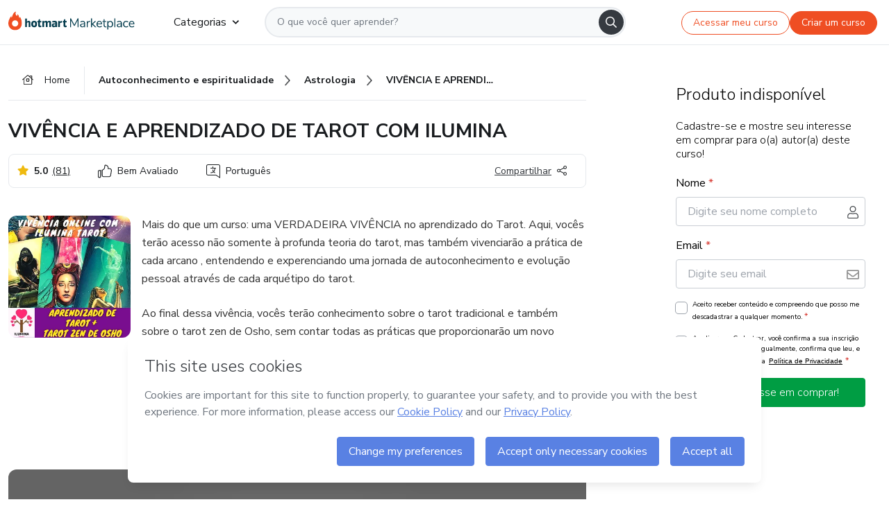

--- FILE ---
content_type: text/html;charset=UTF-8
request_url: https://sso.hotmart.com/signup?variant&noLogo&nofooter&transparent&embed&locale=pt-br&service=https%3A%2F%2Fapp.hotmart.com%2F&isEmbed=true&element=modal&url=https://sso.hotmart.com/signup?variant&noLogo&nofooter&transparent&embed&locale=pt-br&referrer=https://hotmart.com/marketplace/produtos/vivencia-e-aprendizado-de-tarot-com-ilumina/N42182681O
body_size: 18923
content:
<!DOCTYPE html><html lang="pt-BR">
<head>
    <meta charset="UTF-8"/><meta http-equiv="X-UA-Compatible" content="IE=edge"/><meta name="viewport" content="width=device-width, initial-scale=1, shrink-to-fit=no"/><meta name="_csrf"/><meta name="_csrf_header"
          content="_csrf"/><title>Cadastro - Hotmart</title>

    <link rel="stylesheet" type="text/css" href="/webjars/normalize.css/8.0.1/normalize-112272e51c80ffe5bd01becd2ce7d656.css" /><link rel="stylesheet" type="text/css" href="/webjars/bootstrap/5.2.0/css/bootstrap-grid.min-c7188b04e91a2f04d198acbd020e193d.css" /><link rel="stylesheet" type="text/css" href="/webjars/material-components-web/14.0.0/dist/material-components-web.min-9da9033e8d04504fe54b3dbb1298fd78.css" /><link rel="stylesheet" type="text/css" href="/webjars/mdi__font/6.5.95/css/materialdesignicons.min-39eba25ee130ff95e98b93f32a61fa70.css" /><link rel="preconnect" href="https://static.hotmart.com" crossorigin /><link rel="stylesheet" href="https://static.hotmart.com/fonts/v1/css/hotmart-sans.min.css" /><link rel="stylesheet" href="https://static.hotmart.com/fonts/v1/css/hotmart-display.min.css"/><link rel="stylesheet" type="text/css" href="https://stackpath.bootstrapcdn.com/bootstrap/4.5.0/css/bootstrap.min.css" integrity="sha384-9aIt2nRpC12Uk9gS9baDl411NQApFmC26EwAOH8WgZl5MYYxFfc+NcPb1dKGj7Sk" crossorigin="anonymous"/><link rel="stylesheet" type="text/css" href="https://fonts.googleapis.com/css?family=Nunito+Sans:400,400i,700"/><link rel="stylesheet" type="text/css" href="/themes/hotmart/css/app.min-a5b73699000f012b60edb9a5eae8effc.css?v=0.7.2"/><link rel="stylesheet" type="text/css" href="/themes/hotmart/css/hotmart-70ce377d945f86f081ac820904562afb.css?v=0.7.2"/><link rel="shortcut icon" href="/favicon-388d5c18976e2b0289e58e7af1ef69cb.ico" type="image/x-icon"/><script type="text/javascript">
  class ClientInfo {
    #data = null;

    constructor() {
      // Ensures CLIENT_INFO as a singleton.
      if (!window.CLIENT_INFO) this.#fetchData();
    }
    /**
     * @description
     * Fetches client info. 
     * i.e: client IP, region, timezone and so on.
     */
    async #fetchData() {
      try {
        const response = await fetch('https://api-ip.hotmart.com/api/ip/info');

        if (response.status !== 200) throw response.status;

        this.#data = await response.json();
      } catch (error) {
        console.error('[API-IP-HOTMART]', error);
      }
    }

    async #getProperty(name = '') {
      if (this.#data) return this.#data[name];

      await this.#fetchData();
      return this.#data[name];
    }

    getIp() {
      return this.#getProperty('ip');
    }
  }
  // Attaches client location information to the Window object as soon as the client-info fragment is injected.
  window.CLIENT_INFO = new ClientInfo();
</script>
<script type="text/javascript" src="/analytics/analytics-3bdb0c17ce2ae3fce698f60f34cbc64a.js"></script>
    <script type="text/javascript" src="/analytics/analytics-dataLayer-754ae0dd54359dd8b25ccd0f660e69ae.js"></script>
    <script type="text/javascript" src="/utils/fields-90a70bd5e71881f870de5af4bb22077f.js"></script>
    <link rel="canonical" href="https://sso.hotmart.com/signup" /><meta http-equiv="X-UA-Compatible" content="IE=edge"/><meta name="viewport" content="width=device-width, initial-scale=1, shrink-to-fit=no"/></head>

<body class="hot-application new-variant  embed new-variant--transparent    without-footer ">
    <noscript>
  <iframe src="https://www.googletagmanager.com/ns.html?id=GTM-PKWBBW7" height="0" width="0"
    style="display:none;visibility:hidden">
  </iframe>
</noscript>

    <script type="text/javascript">
    /*<![CDATA[*/
    var GET_SERVICE_NAME = "Business Workspace"
    var GET_THEME_NAME = "hotmart"
    var GET_CLIENT_ID = "8cef361b-94f8-4679-bd92-9d1cb496452d"
    var IS_LOCAL = false
    var IS_STAGING = false
    var IS_PRODUCTION = true
    var ENV = "production"
    var RETRIEVE_DEVICE_FINGERPRINT = true
    var IS_PASSWORDLESS = false
    var IS_CLARITY_ENABLED = true
</script>
<script type="text/javascript">
  const getToggle = async (name) => {
    if (!name || window.ENV === 'production') return;

    TOGGLES = window.TOGGLES || new Map();

    if (TOGGLES.has(name)) return TOGGLES.get(name);

    try {
      const response = await fetch(`/rest/v1/unleash/toggle?toggle=${name}`)

      if (response.status !== 200) return;

      const {value} = await response.json();

      TOGGLES.set(name, !!value);

      return TOGGLES.get(name);
    } catch (error) {
      console.error('TOGGLE', error)
    }
  };
</script>
    <script type="text/javascript">
  /*<![CDATA[*/
  (() => {
    if (typeof window.injectFile === 'function') return;

    window.injectFile = (type, src, id = '') => {
      if (type === 'js') {
        const script = document.createElement('script');
        script.id = id;
        script.src = src;
        script.type = 'text/javascript';
        document.head.appendChild(script);

        return;
      }
      if (type === 'css') {
        const link = document.createElement('link');
        link.id = id;
        link.href = src;
        link.rel = 'stylesheet';
        link.as = 'stylesheet';
        link.type = 'text/css';
        document.head.appendChild(link);
      }
    }
  })();
  /*]]>*/
</script>

  <link id="js-production" rel="preload" as="script" href="/themes/hotmart/js/hotmart.bundle.min.js?v=0.7.2" /><script type="text/javascript">
  /*<![CDATA[*/
  (async () => {
    const type = "js";
    const stagingSrc = "\/themes\/hotmart\/js\/hotmart.bundle.js?v=0.7.2";
    const productionSrc = "\/themes\/hotmart\/js\/hotmart.bundle.min.js?v=0.7.2";
    const TOGGLE_NAME = 'SSO_PRODUCTION_BUNDLE_ACTIVE';
    
    try {
      const toggleValue = await getToggle(TOGGLE_NAME);
      const toggleActive = ENV === 'staging' && toggleValue === true;
      const isProduction = ENV === 'production';
      const src = isProduction || toggleActive ? productionSrc : stagingSrc;
      
      window.injectFile(type, src, `bundle-${type}`);
    } catch (error) {
      console.error('[Load bundle]', error)
    }
  })();
  /*]]>*/
  </script>
<script type="text/javascript" src="/webjars/es5-shim/4.5.9/es5-shim.min-136920ce3d575efb89300c3c277555fb.js"></script>
<script type="text/javascript" src="/webjars/css-vars-ponyfill/2.4.7/dist/css-vars-ponyfill.min-dc852ae58e431362175e9c153084bc4b.js"></script>
<script type="text/javascript" src="/webjars/jquery/3.6.1/jquery.min-00727d1d5d9c90f7de826f1a4a9cc632.js"></script>
<script type="text/javascript" src="/webjars/material-components-web/14.0.0/dist/material-components-web.min-3c99031127092dd1984f2e3aa6aeed8b.js"></script>
<script type="text/javascript" src="/webjars/dompurify/2.4.3/dist/purify.min-64ed1148755a7234aadfe2083c2a730b.js"></script>
<script type="text/javascript" src="//stackpath.bootstrapcdn.com/bootstrap/4.5.0/js/bootstrap.min.js"></script>
<script type="text/javascript" src="https://cdn.jsdelivr.net/npm/jquery-validation@1.17.0/dist/jquery.validate.min.js"></script>


<script type="text/javascript" src="/js/cas-61f5fd5b78d6ef99156138850adf0698.js?v=0.7.2"></script>
<script type="text/javascript" src="//static.hotmart.com/hot-gdpr/cookieconsent.min.js"></script>

<script>
    if (typeof resourceLoadedSuccessfully === "function") {
        /*<![CDATA[*/
        const isEmbedded = true;
        /*]]>*/
        if (isEmbedded) {
            resourceLoadedSuccessfullyEmbedded();
        } else {
            resourceLoadedSuccessfully();
        }
    }
    cssVars({});

    function resourceLoadedSuccessfullyEmbedded() {
        /* 
        FROM cas-server-support-thymeleaf
        VERSION 6.3.7.4
        NEED TO CHECK DIFF WHEN UPDATING APEREO CAS PLATFORM, REMOVED FOCUS TO AVOID UNWANTED SCROLL
        */
        $(document).ready(function () {
            if (trackGeoLocation) {
                requestGeoPosition();
            }

            preserveAnchorTagOnForm();
            preventFormResubmission();

            let $revealpassword = $('.reveal-password');
            $revealpassword.mouseup(function (ev) {
                $('.pwd').attr('type', 'password');
                $(".reveal-password-icon").removeClass("mdi mdi-eye-off").addClass("mdi mdi-eye");
                ev.preventDefault();
            })

            $revealpassword.mousedown(function (ev) {
                $('.pwd').attr('type', 'text');
                $(".reveal-password-icon").removeClass("mdi mdi-eye").addClass("mdi mdi-eye-off");
                ev.preventDefault();
            });

            if (typeof (jqueryReady) == 'function') {
                jqueryReady();
            }
        });
    }
    
    function redirectToLogin() {
        let destination = "/login";
        let pathname = window.location.pathname;
        if (pathname.indexOf("/oidc/authorize") >= 0) {
            destination = "/oidc/authorize";
        } else if (pathname.indexOf("/oidc/oidcAuthorize") >= 0) {
            destination = "/oidc/oidcAuthorize";
        } else if (pathname.indexOf("/oauth2.0/authorize") >= 0) {
            destination = "/oauth2.0/authorize";
        }
        window.location.href = destination + window.location.search;
    }

    document.addEventListener('DOMContentLoaded', () => {
        const toastElement = document.getElementById('toast-error');
        if (!toastElement) return;
        
        const messageLength = toastElement.querySelector('p')?.textContent.length ?? 0;
        const delayTime = messageLength > 50 ? 8000 : 4000;
        
        const toastBootstrap = new bootstrap.Toast(toastElement, { animation: true, delay: delayTime });
        toastBootstrap.show();
    });

    function saveSignupState() {
        const state = {
            referrer: document.referrer,
            url: document.URL,
            isEmbed: window.self !== window.top,
            when: new Date()
        };

        localStorage.setItem("sso.signup.state", JSON.stringify(state));
    }
    
    function saveLoginState() {
        let origin;
        let ssoDomain = document.location.protocol + "//" + document.location.host;
        if (document.referrer && document.referrer.substring(0, ssoDomain.length) !== ssoDomain) {
            origin = document.referrer.split("?")[0];
        }

        /*<![CDATA[*/
        let propertyReferrer = ""
        /*]]>*/
        if(propertyReferrer != '') {
           origin = propertyReferrer;
        }

        let state;
        if (localStorage.getItem("sso.state")) {
            state = JSON.parse(localStorage.getItem("sso.state"));
            state.url = document.URL;
            state.referrer = origin ? origin : state.referrer;
            state.when = new Date();
        } else {
            state = {
                referrer: origin,
                url: document.URL,
                when: new Date()
            };
        }

        localStorage.setItem("sso.state", JSON.stringify(state));
    }

    function getUrlParameter(sUrl, sParam) {
        const sQueryString = sUrl.substring(sUrl.indexOf('?') + 1);
        let sPageURL = sQueryString,
            sURLVariables = sPageURL.split('&'),
            sParameterName,
            i;

        for (i = 0; i < sURLVariables.length; i++) {
            sParameterName = sURLVariables[i].split('=');

            if (sParameterName[0] === sParam) {
                return sParameterName[1] === undefined ? true : decodeURIComponent(sParameterName[1]);
            }
        }
    }

    function resolveRedirectUrl(fallbackUrl) {
        const sState = localStorage.getItem("sso.state");
        if (sState) {
            const state = JSON.parse(sState);
            if (state.referrer) {
                return state.referrer;
            } else {
                const service = getUrlParameter(state.url, "service");
                if (service) {
                    const url = getUrlParameter(service, "redirect_uri");
                    if (url) {
                        return url;
                    }

                    return service;
                }
            }
        }

        return fallbackUrl;
    }

    function loginEvent(url) {
        const transformedUrl = convertToSnakeCase(url.replace(/https_|http_|www_|_com|_br/g,''));
        analyticsEvent(GET_SERVICE_NAME, "Login", "Login", "Login", "login_" + transformedUrl);
    }

    function handleLoginRedirect(element) {
        /*<![CDATA[*/
        const fallbackUrl = "https://www.hotmart.com/pt-BR";
        /*]]>*/

        const url = resolveRedirectUrl(fallbackUrl);
        loginEvent(url)
        element.attr("href", url);
        window.top.location.href = url;
    }

    function togglePassword(button, fieldId) {
        const field = document.getElementById(fieldId);
        button.classList.add("mystyle");
        if (field.type === "password") {
            field.type = "text";
            // TODO replace only svg reference
            button.innerHTML = "<svg class=\"svg-inline--fa fa-eye-slash fa-w-20\" aria-hidden=\"true\" focusable=\"false\" data-prefix=\"far\" data-icon=\"eye-slash\" role=\"img\" xmlns=\"http://www.w3.org/2000/svg\" viewBox=\"0 0 640 512\" data-fa-i2svg=\"\"><path fill=\"currentColor\" d=\"M634 471L36 3.51A16 16 0 0 0 13.51 6l-10 12.49A16 16 0 0 0 6 41l598 467.49a16 16 0 0 0 22.49-2.49l10-12.49A16 16 0 0 0 634 471zM296.79 146.47l134.79 105.38C429.36 191.91 380.48 144 320 144a112.26 112.26 0 0 0-23.21 2.47zm46.42 219.07L208.42 260.16C210.65 320.09 259.53 368 320 368a113 113 0 0 0 23.21-2.46zM320 112c98.65 0 189.09 55 237.93 144a285.53 285.53 0 0 1-44 60.2l37.74 29.5a333.7 333.7 0 0 0 52.9-75.11 32.35 32.35 0 0 0 0-29.19C550.29 135.59 442.93 64 320 64c-36.7 0-71.71 7-104.63 18.81l46.41 36.29c18.94-4.3 38.34-7.1 58.22-7.1zm0 288c-98.65 0-189.08-55-237.93-144a285.47 285.47 0 0 1 44.05-60.19l-37.74-29.5a333.6 333.6 0 0 0-52.89 75.1 32.35 32.35 0 0 0 0 29.19C89.72 376.41 197.08 448 320 448c36.7 0 71.71-7.05 104.63-18.81l-46.41-36.28C359.28 397.2 339.89 400 320 400z\"></path></svg>";
        } else {
            field.type = "password";
            // TODO replace only svg reference
            button.innerHTML = "<svg class=\"svg-inline--fa fa-eye fa-w-18\" aria-hidden=\"true\" focusable=\"false\" data-prefix=\"far\" data-icon=\"eye\" role=\"img\" xmlns=\"http://www.w3.org/2000/svg\" viewBox=\"0 0 576 512\" data-fa-i2svg=\"\"><path fill=\"currentColor\" d=\"M288 144a110.94 110.94 0 0 0-31.24 5 55.4 55.4 0 0 1 7.24 27 56 56 0 0 1-56 56 55.4 55.4 0 0 1-27-7.24A111.71 111.71 0 1 0 288 144zm284.52 97.4C518.29 135.59 410.93 64 288 64S57.68 135.64 3.48 241.41a32.35 32.35 0 0 0 0 29.19C57.71 376.41 165.07 448 288 448s230.32-71.64 284.52-177.41a32.35 32.35 0 0 0 0-29.19zM288 400c-98.65 0-189.09-55-237.93-144C98.91 167 189.34 112 288 112s189.09 55 237.93 144C477.1 345 386.66 400 288 400z\"></path></svg>";
        }
    }

    function clearSessionAndRedirect(redirectUrl) {
        const urlLogin = "https:\/\/sso.hotmart.com\/signup?variant\u0026noLogo\u0026nofooter\u0026transparent\u0026embed\u0026locale=pt-br\u0026service=https%3A%2F%2Fapp.hotmart.com%2F\u0026isEmbed=true\u0026element=modal\u0026url=https:\/\/sso.hotmart.com\/signup?variant\u0026noLogo\u0026nofooter\u0026transparent\u0026embed\u0026locale=pt-br\u0026referrer=https:\/\/hotmart.com\/marketplace\/produtos\/vivencia-e-aprendizado-de-tarot-com-ilumina\/N42182681O";
        const redirect = urlLogin || redirectUrl

        $('body').append('<div id="clearSessionDiv" class="d-none"></div>');
        $('<iframe>', {
            id: 'clearSessionIframe',
            src: location.origin + '/logout',
            onload: function () {
                setTimeout(function () {location.href = redirect;}, 500);
            }
        }).appendTo('#clearSessionDiv');
    }

    /**
     * Clears a specific URL parameter from the current URL and optionally redirects to a specified URL.
     * @param {string} paramName - The name of the URL parameter to clear.
     * @param {boolean} shouldRedirect - If true, redirects to the login URL after clearing the parameter. 
     * If false, only clears the parameter without redirecting (prevents form submission issues).
     */
    const clearUrlParam = (paramName = '', shouldRedirect = true) => {
        const url = new URL(window.location.href);
        const urlLogin = "https:\/\/sso.hotmart.com\/signup?variant\u0026noLogo\u0026nofooter\u0026transparent\u0026embed\u0026locale=pt-br\u0026service=https%3A%2F%2Fapp.hotmart.com%2F\u0026isEmbed=true\u0026element=modal\u0026url=https:\/\/sso.hotmart.com\/signup?variant\u0026noLogo\u0026nofooter\u0026transparent\u0026embed\u0026locale=pt-br\u0026referrer=https:\/\/hotmart.com\/marketplace\/produtos\/vivencia-e-aprendizado-de-tarot-com-ilumina\/N42182681O";
        const redirect = urlLogin || url.href;

        url.searchParams.delete(paramName);
        window.history.replaceState(null, '', url);
        // If shouldRedirect is true, redirect to the login URL
        if (shouldRedirect) {
            window.location.href = redirect;
        }
    }

    const convertToSnakeCase = string => {
        return string.replace(/\W+/g, " ")
            .split(/ |\B(?=[A-Z])/)
            .map(word => word.toLowerCase())
            .join('_');
    }

    const createUUID = () => {
        return 'xxxxxxxx-xxxx-4xxx-yxxx-xxxxxxxxxxxx'.replace(/[xy]/g, c => {
            const r = (Math.random() * 16) | 0;
            const v = c === 'x' ? r : (r & 0x3) | 0x8;
            return v.toString(16);
        });
    }

     // Redirects the user to the correct domain if they are on a surrogate domain
    function redirectIfSurrogate() {
        const currentUrl = new URL(window.location.href);
        
        if (currentUrl.host.includes('-surrogate')) {
            const updatedHost = currentUrl.host.replace('-surrogate', '');
            
            currentUrl.host = updatedHost;
            
            window.location.href = currentUrl.toString();
        }
    }

    redirectIfSurrogate();

    scriptRunner = (fn) => {
        document.readyState === 'complete' ? fn() : window.addEventListener('load', fn)
    }
</script>
    <script type="text/javascript">
        $(document).ready(function () {
            let csrf = $('meta[name="_csrf"]').attr('content');
            let csrfHeader = $('meta[name="_csrf_header"]').attr('content');
            $('form').each(function () {
                $(this).append('<input type="hidden" name="' + csrfHeader + '" value="' + csrf + '"/>');
            });
        });
    </script>
<script>
  /*<![CDATA[*/
  var trackGeoLocation = false;
  var googleAnalyticsTrackingId = null;
  /*]]>*/
</script>
    <script type="text/javascript">
    function postHeight(entries) {
        const height = document.body.scrollHeight
        window.parent.postMessage(["setHeight", height], "*")
    }
    if (window.parent !== window) {
        if (window.ResizeObserver) {
            const resizeObserver = new ResizeObserver(postHeight)
            resizeObserver.observe(document.body)
        }
        const mutationObserver = new MutationObserver(postHeight)
        mutationObserver.observe(document.body, {
            childList: true,
            subtree: true,
            characterData: true
        })
        window.addEventListener("load", postHeight)
    }
</script>
    <script type="text/javascript" src="/utils/cookies-6ba433f6da7132f97750cf18e2b4a74e.js"></script>
    <div class="modal fade" id="app-modal" tabindex="-1" role="dialog" aria-labelledby="myModalLabel" aria-hidden="true">
    <div class="modal-dialog modal-dialog-centered" role="document">
      <div class="modal-content">
        <button type="button" id="iconClose" class="close" data-dismiss="modal" aria-label="Close">
          <span aria-hidden="true">&times;</span>
        </button>
        <img loading="lazy" id="modal-image" alt="Icon modal"><div class="modal-header" id="modal-header">
          <h5 class="modal-title text-center" id="modal-title">Título do Modal</h5>
        </div>
        <div class="modal-body" id="modal-body"></div>
        <div class="modal-footer" id="modal-footer">
          <button type="button" id="buttonClose" class="btn modal-btn-close" data-dismiss="modal">Fechar</button>
          <button type="button" class="btn btn-primary modal-btn-action" id="actionButton">Salvar mudanças</button>
        </div>
      </div>
    </div>
  </div>

  
<script type="text/javascript">
  /*<![CDATA[*/
    const title = "Os Cookies est\u00E3o desativados";
    const body = "Os Cookies do seu navegador est\u00E3o desativados. Ative-os para acesar a plataforma. <a href=\"https:\/\/help.hotmart.com\/pt-BR\/article\/como-permitir-cookies-no-seu-navegador\/17198106086285\" class=\"font-weight-bold modal__link\" target=\"_blank\">Saiba mais<\/a>";
    const textActionButton = "Tentar novamente";
  /*]]>*/

  window.addEventListener('load', () => {
    if (!navigator.cookieEnabled) {
      const modal = new window.Modal();
      modal.show({
        title,
        body,
        textActionButton,
        hideCloseButton: true,
        hideCloseIcon: true,
        disableBackdrop: true,
        actionCallback: () => {
          window.location.reload();
        }
      });
    }
  })
  </script>
<main role="main" class="hot-login">
        <div id="loader" class="loader">
            </div>
        <div class="hot-authentication">
            <div class="authentication-sidebar">
                <a href="https://hotmart.com" class="sidebar-logo">
                        <img class="hotmart-logo" src="/themes/hotmart/images/hot-logo.svg"></svg>
                    </a>
                <div class="authentication authentication-wrapper flex-column p-40 justify-content-center d-flex"  style="padding-top: 0; padding-bottom: 0;">

                        <div class="authentication__main-content authentication-sidebar-content my-3 d-flex flex-column justify-content-center">
                            <div>
  <style>
    .sso-heading {
      color: #282C2F;
      text-transform: uppercase;
    }
    @media (max-width: 768px) {
      .sso-heading h1 { font-size: 2.5rem; }
      .sso-heading h2 { font-size: 2.25rem; }
      .sso-heading h3 { font-size: 2rem; }
      .sso-heading h4 { font-size: 1.75rem; }
      .sso-heading h5 { font-size: 1.5rem; }
      .sso-heading h6 { font-size: 1.25rem; }
    }
    
    @media (max-width: 480px) {
      .sso-heading h1 { font-size: 2rem; }
      .sso-heading h2 { font-size: 1.75rem; }
      .sso-heading h3 { font-size: 1.5rem; }
      .sso-heading h4 { font-size: 1.25rem; }
      .sso-heading h5 { font-size: 1rem; }
      .sso-heading h6 { font-size: 0.875rem; }
    }
  </style>
  
  <div class="sso-heading hidden">
    <h5>
      <div><div>
    <p>
      <strong>Criar conta</strong>
    </p>
    </div></div>
    </h5>
    </div>
</div>


        <form class="signup-form d-flex flex-column h-100" method="post" id="fm2" autocomplete="off">

            <div class="flex-grow-1 d-flex flex-column">
                <hc-form-field>
                    <input id="name"
                            tabindex="1"
                            type="text"
                            placeholder="Digite seu nome completo" name="name" value=""
                        /></hc-form-field>

                <hc-form-field>
                        <input id="username"
                            tabindex="2"
                            type="text"
                            placeholder="Digite seu e-mail" name="username" value=""
                        /></hc-form-field> 

                <hc-form-field icon-position="end">
                    <input id="password"
                        type="password"
                        name="password"
                        tabindex="3"
                        maxlength="20"
                        placeholder="Digite sua senha" value=""
                    /><span class="js-show-password">
                        <button type="button" class="hot-btn--link mb-2" onclick="togglePassword(this, 'password')">
                            <svg class="svg-inline--fa fa-eye fa-w-18" aria-hidden="true" focusable="false" data-prefix="far" data-icon="eye" role="img" xmlns="http://www.w3.org/2000/svg" viewBox="0 0 576 512" data-fa-i2svg=""><path fill="currentColor" d="M288 144a110.94 110.94 0 0 0-31.24 5 55.4 55.4 0 0 1 7.24 27 56 56 0 0 1-56 56 55.4 55.4 0 0 1-27-7.24A111.71 111.71 0 1 0 288 144zm284.52 97.4C518.29 135.59 410.93 64 288 64S57.68 135.64 3.48 241.41a32.35 32.35 0 0 0 0 29.19C57.71 376.41 165.07 448 288 448s230.32-71.64 284.52-177.41a32.35 32.35 0 0 0 0-29.19zM288 400c-98.65 0-189.09-55-237.93-144C98.91 167 189.34 112 288 112s189.09 55 237.93 144C477.1 345 386.66 400 288 400z"></path></svg>
                        </button>
                    </span>
                </hc-form-field>

                <span class="variant-invert-order">
                <div id="userProfileOptions" class="hidden">
                    <p class="auth__profile-text mb-2">O que você busca na Hotmart?</p>
                    <div class="auth__profile-box mb-2 d-flex flex-wrap">
                        <input tabindex="4" id="seller" class="auth__profile-input d-none" type="radio" name="profile" value="SELLER" checked="checked"><label class="auth__profile-label p-3 flex-grow-1 m-0 w-50 text-center position-relative text-capitalize"
                               for="seller">Vender Produtos</label>
                        <input tabindex="5" id="buyer" class="auth__profile-input d-none" type="radio" name="profile" value="BUYER"><label class="auth__profile-label p-3 flex-grow-1 m-0 w-50 text-center position-relative text-capitalize"
                               for="buyer">Comprar Produtos</label>
                        </div>
                </div>

                <div class="terms text-left mb-1" data-type="checkbox">
                    <div class="hot-custom-control hot-custom-checkbox">
                        <input track-event type="checkbox" name="agreementAccepted" class="hot-custom-control__input" id="agreeCheckBox" tabindex="6" value="true"><input type="hidden" name="_agreementAccepted" value="on"/><label class="hot-custom-control__label partnership-terms" for="agreeCheckBox">
                            <span class="agreement-inner inner-seller">Ao clicar aqui, (i) concordo com os <a href="https://hotmart.com/pt-br/legal" class="terms__link text-hotmart-tertiary" target="_blank" rel="noopener">Termos de Uso</a> e <a href="https://hotmart.com/pt-br/legal" class="terms__link text-hotmart-tertiary" target="_blank" rel="noopener">Políticas,</a>(ii), tenho ciência da <a href="https://hotmart.com/pt-br/legal/privacidade-de-dados" class="terms__link text-hotmart-tertiary" target="_blank" rel="noopener">Política de privacidade</a> da Hotmart e (iii) declaro ser maior de idade de acordo com a legislação aplicável.</span>
                            <span class="agreement-inner inner-buyer" style="display:none;">Ao clicar aqui, declaro que (i) li e concordo com os <a href="https://www.hotmart.com/pt-br/legal" class="terms__link text-hotmart-tertiary" target="_blank" rel="noopener">Termos de Uso</a> e demais <a href="https://www.hotmart.com/pt-br/legal" class="terms__link text-hotmart-tertiary" target="_blank" rel="noopener">Políticas da Hotmart</a> e (ii) tenho ciência da <a href="https://hotmart.com/pt-br/legal/privacidade-de-dados" class="terms__link text-hotmart-tertiary" target="_blank" rel="noopener">Política de privacidade</a>.</span>
                        </label>
                    </div>
                </div>

            </span>

                <div class="pt-3">
                    <button 
                    track-event
                    id="signup-submit"
                    class="hot-btn auth-login w-100 mb-4 p-btn auth-line-height auth-border-radius font-weight-bold hot-btn--custom-brand"
                    style="margin-bottom: 0 !important;"
                    data-test-id="signup-submit"
                    name="submit"
                    accesskey="l"
                    tabindex="7"
                    type="submit">
                        <span id="text-btn-register">Criar conta</span>
                        <span id="spinner" class="spinner-border spinner-border-sm" role="status" aria-hidden="true"></span>
                    </button>
                    <div class="d-flex justify-content-center no-footer">
                        <span>Já tem uma conta?</span>
                        <a class="ml-1"
                            track-event
                            id="already-have-account"
                            onclick="analyticsEvent(GET_SERVICE_NAME, 'CreateYourAccount', 'AlreadyHaveAnAccount', 'AlreadyHaveAnAccount')"
                            target="_top"
                            href="/login?variant&amp;noLogo&amp;nofooter&amp;transparent&amp;embed&amp;locale=pt-br&amp;service=https%3A%2F%2Fapp.hotmart.com%2F&amp;isEmbed=true&amp;element=modal&amp;url=https://sso.hotmart.com/signup?variant&amp;noLogo&amp;nofooter&amp;transparent&amp;embed&amp;locale=pt-br&amp;referrer=https://hotmart.com/marketplace/produtos/vivencia-e-aprendizado-de-tarot-com-ilumina/N42182681O">
                             <span>Faça Login</span>
                         </a>
                    </div>

                    <input type="hidden" name="embedFlow" id="embedFlow" value="true"/><input type="hidden" name="execution" value="[base64]"/><input type="hidden" name="_eventId" value="submit"/><input type="hidden" name="geolocation"/></div>
            </div>
        </form>
        <script type="text/javascript" defer>
    function sanitizeHTML (value) {
        return DOMPurify.sanitize(value, { ALLOWED_TAGS: ['#text'] })
    }

    function signupRolePerService() {
      /*<![CDATA[*/
      const signupRoleDefaultValue = "";
      /*]]>*/
      if (!signupRoleDefaultValue) return;

      const sellerCheckbox = document.getElementById('seller');
      const sellerTermAndPolicy = document.querySelector('.inner-seller');

      const buyerCheckbox = document.getElementById('buyer');
      const buyerTermAndPolicy = document.querySelector('.inner-buyer');

      const userProfileOptions = document.getElementById('userProfileOptions');

      const setCheckboxAndDisplay = (addCheck, showTermsAndPolicy, removeCheck, hideTermsAndPolicy) => {
        addCheck.checked = true;
        removeCheck.checked = false;

        showTermsAndPolicy && (showTermsAndPolicy.style.display = 'block');
        hideTermsAndPolicy && (hideTermsAndPolicy.style.display = 'none');
      };

      userProfileOptions.classList.add('hidden');

      switch (signupRoleDefaultValue) {
        case 'SELLER':
          setCheckboxAndDisplay(sellerCheckbox, sellerTermAndPolicy, buyerCheckbox, buyerTermAndPolicy);
          break;
        case 'BUYER':
          setCheckboxAndDisplay(buyerCheckbox, buyerTermAndPolicy, sellerCheckbox, sellerTermAndPolicy);
          break;
        default:
          userProfileOptions.classList.remove('hidden');
      }
    }

    function checkboxAgree() {
        const isNoCheckbox = false;
        const isEmbed = true;
        if (isNoCheckbox === true || (isEmbed === true && isNoCheckbox === true)) {
            const agreeCheckBox = document.getElementById('agreeCheckBox');

          if(agreeCheckBox) {
              agreeCheckBox.checked = true;
              agreeCheckBox.style.display = 'none';
         }
    }
    }
    
    /*<![CDATA[*/
    $(document).ready(function () {
      const userUuid = window.SSO_USER ? window.SSO_USER.get('uuid') : null;

      $("#spinner").hide()
      
      signupRolePerService()

      checkboxAgree()
      
      document.getElementById('fm2').addEventListener("submit", (e) => {
        const formData = new FormData(e.target)
        const formProps = Object.fromEntries(formData)
        const newValueName = sanitizeHTML(formProps.name)
        const newValueUsername = sanitizeHTML(formProps.username)
        
        document.getElementById('name').value = newValueName
        document.getElementById('username').value = newValueUsername
      })
      
      $('.auth__profile-input').change(function(){
          const selectedRadio = $(this).val().toLowerCase();
          $('.agreement-inner').hide();
          $('.agreement-inner.inner-' + selectedRadio).show();
      });

      $.validator.addMethod("password",function(value,element){
          return this.optional(element) || /^((?=.*\d)(?=.*[a-zA-Z])\S{7,20})$/g.test(value);
      },"No m\u00EDnimo 7 caracteres, com ao menos uma letra e um n\u00FAmero.");

      $("#fm2").validate({
              rules: {
                  agreementAccepted: {
                    required: true,
                  },
                  name: {
                      required: true,
                  },
                  username: {
                      required: true,
                      email: true
                  },
                  password: {
                      required: true,
                  }
              },
              errorClass: 'invalid-feedback',

              onkeyup: function(element, event) {
                  this.element(element);
              },
              invalidHandler: function() {
                  $("#spinner").hide()
                  $(":submit").attr("disabled", false);
              },
              highlight: function(element) {
                  $(element).closest('input').addClass('is-invalid');
              },
              unhighlight: function(element) {
                  $(element).closest('input').removeClass('is-invalid');
              },
              submitHandler: function() {
                  $("#text-btn-register").hide()
                  $("#spinner").show()
                  $(":submit").attr("disabled", true);
                  if(hasFieldValue('#name') &&
                    isValidEmail('#username') &&
                    isValidPassword('#password') &&
                    isRadioSelected('.auth__profile-input') &&
                    isFieldChecked('#agreeCheckBox')) {
                      saveSignupState();
                  }
                  // TODO: remover evento após rollout do signup code
                  analyticsEvent(GET_SERVICE_NAME, 'CreateYourAccount', 'CreateAnAccount', $("input[type='radio']:checked").val(), convertToSnakeCase(`signup${GET_SERVICE_NAME}`));

                  analyticsEventV2(
                    GET_SERVICE_NAME,
                    'signup_form_submit',
                    {
                      cm_signup_form_submit: 1,
                      signup_uuid: userUuid,
                      email: $('#username').val()
                    }
                  );

                  return true;
              },
              /*<![CDATA[*/
              messages: {
                  agreementAccepted: {
                    required: "Aceite os Termos de Uso da Hotmart para continuar"
                  },
                  name: {
                      required: "Nome completo \u00E9 obrigat\u00F3rio"
                  },
                  username: {
                      required: "Email \u00E9 obrigat\u00F3rio",
                      email: "Digite um endere\u00E7o de email v\u00E1lido"
                  },
                  password: {
                      required: "Senha \u00E9 obrigat\u00F3ria",
                  }
              }
          });
          /*]]>*/

          analyticsPageViews(
              GET_SERVICE_NAME,
              "Sign Up",
              "Create Your Account",
              GET_THEME_NAME,
              {
                  signup_uuid: userUuid,
                  cm_signup_page: 1
              }
          )
  });
</script>
        <script type="text/javascript">

  (async () => {
    const ssoProd = 'sso.hotmart.com';
    const ssoStg = 'sso.buildstaging.com';
    const isLocal = window.location.host !== ssoProd && window.location.host !== ssoStg;
    
    const urlTrackingStg = 'https://tracking-api.buildstaging.com';
    const urlTrackingProd = 'https://tracking-api.hotmart.com';
    
    const trackingApi = window.location.host === ssoProd ? urlTrackingProd : urlTrackingStg;
    
    sendDatahub = async (data) => {
      try {
        if (isLocal) {
          localStorage.setItem(`hot-sso:event${Date.now()}`, JSON.stringify(data));
          return;
        }
        const response = await fetch(`${trackingApi}/rest/track/event/json`, {
          method: 'POST',
          body: JSON.stringify(data)
        })
        return response;
      } catch (error) {
        console.error('[HOT-SSO-datahub-track]', error);
      }
    };
  })();
</script>

  <script type="text/javascript">
    const uuid = createUUID();
    
    const WAF_STATUS = { 
      LOADING: 'LOADING',
      SUCCESS: 'SUCCESS',
      ERROR: 'ERROR',
      INITIAL: 'INITIAL'
    };

    const WAF = {
      status: WAF_STATUS.INITIAL
    }

    const buildObjDatahub = async (token, error) => {
      const obj = {
        system: 'hot_sso',
        entity: 'bot_control',
        action: 'client_audit',
        event_version: '1.1',
        data_version: '2.0',
        type: 'hot_sso-bot_control-client_audit',
        event: {
          uuid: uuid,
          token: token || '',
          url: window.location.href,
          userAgent: window.navigator.userAgent,
          template: GET_THEME_NAME,
          serviceName: GET_SERVICE_NAME,
          clientId: GET_CLIENT_ID,
          error: {
            columnNumber: error?.columnNumber || null,
            lineNumber: error?.lineNumber || null,
            fileName: error?.fileName || '',
            message: error?.message || '',
            stack: error?.stack || '',
          },
          status: error ? 'ERROR' : 'SUCCESS'
        }
      }
      await sendDatahub(obj);
    }

    const wafScriptHandler = () => {
      buildObjDatahub(false, { message: 'AWS Waf Script is not Loaded' });
    }

    const sendEventBackend = (token, error) => {
      setCookie('SSO_WAF_EVENT_TOKEN', !!token, 1);
      setCookie('SSO_WAF_EVENT_ID', uuid, 1);
      setCookie('SSO_WAF_EVENT_ORIGIN', window.location.href, 1);
      setCookie('SSO_WAF_EVENT_ERROR', error?.replaceAll(' ', '_') || '', 1);
    }
    
    const handleWafBotControl = async () => {
      return new Promise(async (resolve, reject) => {
        if(WAF.status !== WAF_STATUS.INITIAL) {
          return resolve();
        }
        
        WAF.status = WAF_STATUS.LOADING;
        
        if (!window.AwsWafIntegration) {
          const error = { message: 'AwsWafIntegration is not defined' };
          WAF.status = WAF_STATUS.ERROR;
          
          sendEventBackend(false, error.message);
          await buildObjDatahub(false, error);
          return resolve();
        }
        
        try {
          const token = await AwsWafIntegration.getToken();
          if (!token) {
            throw new Error('WAF token not found');
          }
          
          WAF.status = WAF_STATUS.SUCCESS;
          
          sendEventBackend(token);
          await buildObjDatahub(token, false);
          
        } catch (error) {
          WAF.status = WAF_STATUS.ERROR;
          
          sendEventBackend(false, error?.message);
          await buildObjDatahub(false, error);
        } finally {
          resolve();
        }
      });
    };
  </script>

  <script type="text/javascript"
    onerror="wafScriptHandler()"
    src="https://66e489b29fed.edge.sdk.awswaf.com/66e489b29fed/ce32c50e9b85/challenge.js">
  </script>
</div>
                        <div class="splash-footer text-small authentication-sidebar-content text-center no-footer">
                            <a href="https://help.hotmart.com/pt-br/section/25855157439757/gerenciando-sua-conta?itm_medium=internal&amp;itm_source=signin_screen&amp;itm_campaign=pt_article_list_manage_account" class="text-hotmart-primary" target="_blank" rel="noopener">Suporte</a> —
                            <a href="https://www.hotmart.com/pt/tos" class="text-hotmart-primary" target="_blank" rel="noopener">Termos de Uso</a> —
                            <a href="https://www.hotmart.com/pt/pp" class="text-hotmart-primary" target="_blank" rel="noopener">Política de Privacidade</a>
                        </div>
                </div>
            </div>
            <div class="authentication-bg">
                <div class="hide-variant authentication-text-container">
                    <a href="https://hotmart.com">
                        <img class="hotmart-logo" src="/themes/hotmart/images/hot-logo.svg" alt="Hotmart logo"></a>
                    <div class="authentication-text">Nunca foi tão fácil transformar o que você sabe em um negócio digital.</div>
        <div class="authentication-sub-text">Vamos te ajudar desde os primeiros passos.<br>Cadastre-se grátis.</div>
    </div>
                <div class="hide-variant hotmart-logo-bg"></div>
            </div>
        </div>
        </main>
</body>
</html>


--- FILE ---
content_type: application/javascript; charset=UTF-8
request_url: https://sso.hotmart.com/themes/hotmart/js/hotmart.bundle.min.js?v=0.7.2
body_size: 71478
content:
!function(){try{var t="undefined"!=typeof window?window:"undefined"!=typeof global?global:"undefined"!=typeof self?self:{},e=(new t.Error).stack;e&&(t._sentryDebugIds=t._sentryDebugIds||{},t._sentryDebugIds[e]="47808264-6d46-4fd9-84b0-da0ff009a112",t._sentryDebugIdIdentifier="sentry-dbid-47808264-6d46-4fd9-84b0-da0ff009a112")}catch(t){}}();var _global="undefined"!=typeof window?window:"undefined"!=typeof global?global:"undefined"!=typeof self?self:{};_global.SENTRY_RELEASE={id:"hot-sso@0.8.1"},(()=>{var t={162:(t,e,n)=>{"use strict";n.r(e),n.d(e,{scopeCss:()=>R});const o="-shadowcsshost",r="-shadowcssslotted",a="-shadowcsscontext",c=")(?:\\(((?:\\([^)(]*\\)|[^)(]*)+?)\\))?([^,{]*)",i=new RegExp("("+o+c,"gim"),s=new RegExp("("+a+c,"gim"),l=new RegExp("("+r+c,"gim"),u=o+"-no-combinator",h=/-shadowcsshost-no-combinator([^\s]*)/,d=[/::shadow/g,/::content/g],p=/-shadowcsshost/gim,f=/:host/gim,g=/::slotted/gim,m=/:host-context/gim,b=/\/\*\s*[\s\S]*?\*\//g,v=/\/\*\s*#\s*source(Mapping)?URL=[\s\S]+?\*\//g,y=/(\s*)([^;\{\}]+?)(\s*)((?:{%BLOCK%}?\s*;?)|(?:\s*;))/g,_=/([{}])/g,w=/(^.*?[^\\])??((:+)(.*)|$)/,$="%BLOCK%",x=(t,e)=>{const n=E(t);let o=0;return n.escapedString.replace(y,((...t)=>{const r=t[2];let a="",c=t[4],i="";c&&c.startsWith("{"+$)&&(a=n.blocks[o++],c=c.substring(8),i="{");const s=e({selector:r,content:a});return`${t[1]}${s.selector}${t[3]}${i}${s.content}${c}`}))},E=t=>{const e=t.split(_),n=[],o=[];let r=0,a=[];for(let t=0;t<e.length;t++){const c=e[t];"}"===c&&r--,r>0?a.push(c):(a.length>0&&(o.push(a.join("")),n.push($),a=[]),n.push(c)),"{"===c&&r++}a.length>0&&(o.push(a.join("")),n.push($));return{escapedString:n.join(""),blocks:o}},k=(t,e,n)=>t.replace(e,((...t)=>{if(t[2]){const e=t[2].split(","),o=[];for(let r=0;r<e.length;r++){const a=e[r].trim();if(!a)break;o.push(n(u,a,t[3]))}return o.join(",")}return u+t[3]})),S=(t,e,n)=>t+e.replace(o,"")+n,C=(t,e,n)=>e.indexOf(o)>-1?S(t,e,n):t+e+n+", "+e+" "+t+n,T=(t,e)=>{const n=(t=>(t=t.replace(/\[/g,"\\[").replace(/\]/g,"\\]"),new RegExp("^("+t+")([>\\s~+[.,{:][\\s\\S]*)?$","m")))(e);return!n.test(t)},I=(t,e)=>t.replace(w,((t,n="",o,r="",a="")=>n+e+r+a)),z=(t,e,n)=>{const o="."+(e=e.replace(/\[is=([^\]]*)\]/g,((t,...e)=>e[0]))),r=t=>{let r=t.trim();if(!r)return"";if(t.indexOf(u)>-1)r=((t,e,n)=>{if(p.lastIndex=0,p.test(t)){const e=`.${n}`;return t.replace(h,((t,n)=>I(n,e))).replace(p,e+" ")}return e+" "+t})(t,e,n);else{const e=t.replace(p,"");e.length>0&&(r=I(e,o))}return r},a=(t=>{const e=[];let n=0;return{content:(t=t.replace(/(\[[^\]]*\])/g,((t,o)=>{const r=`__ph-${n}__`;return e.push(o),n++,r}))).replace(/(:nth-[-\w]+)(\([^)]+\))/g,((t,o,r)=>{const a=`__ph-${n}__`;return e.push(r),n++,o+a})),placeholders:e}})(t);let c,i="",s=0;const l=/( |>|\+|~(?!=))\s*/g;let d=!((t=a.content).indexOf(u)>-1);for(;null!==(c=l.exec(t));){const e=c[1],n=t.slice(s,c.index).trim();d=d||n.indexOf(u)>-1;i+=`${d?r(n):n} ${e} `,s=l.lastIndex}const f=t.substring(s);return d=d||f.indexOf(u)>-1,i+=d?r(f):f,g=a.placeholders,i.replace(/__ph-(\d+)__/g,((t,e)=>g[+e]));var g},N=(t,e,n,o,r)=>x(t,(t=>{let r=t.selector,a=t.content;"@"!==t.selector[0]?r=((t,e,n,o)=>t.split(",").map((t=>o&&t.indexOf("."+o)>-1?t.trim():T(t,e)?z(t,e,n).trim():t.trim())).join(", "))(t.selector,e,n,o):(t.selector.startsWith("@media")||t.selector.startsWith("@supports")||t.selector.startsWith("@page")||t.selector.startsWith("@document"))&&(a=N(t.content,e,n,o));return{selector:r.replace(/\s{2,}/g," ").trim(),content:a}})),L=(t,e,n,c,h)=>{const p=((t,e)=>{const n="."+e+" > ",o=[];return t=t.replace(l,((...t)=>{if(t[2]){const e=t[2].trim(),r=t[3],a=n+e+r;let c="";for(let e=t[4]-1;e>=0;e--){const n=t[5][e];if("}"===n||","===n)break;c=n+c}const i=c+a,s=`${c.trimRight()}${a.trim()}`;if(i.trim()!==s.trim()){const t=`${s}, ${i}`;o.push({orgSelector:i,updatedSelector:t})}return a}return u+t[3]})),{selectors:o,cssText:t}})(t=(t=>k(t,s,C))(t=(t=>k(t,i,S))(t=t.replace(m,a).replace(f,o).replace(g,r))),c);return t=(t=>d.reduce(((t,e)=>t.replace(e," ")),t))(t=p.cssText),e&&(t=N(t,e,n,c)),{cssText:(t=(t=t.replace(/-shadowcsshost-no-combinator/g,`.${n}`)).replace(/>\s*\*\s+([^{, ]+)/gm," $1 ")).trim(),slottedSelectors:p.selectors}},R=(t,e,n)=>{const o=e+"-h",r=e+"-s",a=t.match(v)||[];t=(t=>t.replace(b,""))(t);const c=[];if(n){const e=t=>{const e=`/*!@___${c.length}___*/`,n=`/*!@${t.selector}*/`;return c.push({placeholder:e,comment:n}),t.selector=e+t.selector,t};t=x(t,(t=>"@"!==t.selector[0]?e(t):t.selector.startsWith("@media")||t.selector.startsWith("@supports")||t.selector.startsWith("@page")||t.selector.startsWith("@document")?(t.content=x(t.content,e),t):t))}const i=L(t,e,o,r);return t=[i.cssText,...a].join("\n"),n&&c.forEach((({placeholder:e,comment:n})=>{t=t.replace(e,n)})),i.slottedSelectors.forEach((e=>{t=t.replace(e.orgSelector,e.updatedSelector)})),t}},26:t=>{function e(t){return Promise.resolve().then((()=>{var e=new Error("Cannot find module '"+t+"'");throw e.code="MODULE_NOT_FOUND",e}))}e.keys=()=>[],e.resolve=e,e.id=26,t.exports=e}},e={};function n(o){var r=e[o];if(void 0!==r)return r.exports;var a=e[o]={exports:{}};return t[o](a,a.exports,n),a.exports}n.d=(t,e)=>{for(var o in e)n.o(e,o)&&!n.o(t,o)&&Object.defineProperty(t,o,{enumerable:!0,get:e[o]})},n.g=function(){if("object"==typeof globalThis)return globalThis;try{return this||new Function("return this")()}catch(t){if("object"==typeof window)return window}}(),n.o=(t,e)=>Object.prototype.hasOwnProperty.call(t,e),n.r=t=>{"undefined"!=typeof Symbol&&Symbol.toStringTag&&Object.defineProperty(t,Symbol.toStringTag,{value:"Module"}),Object.defineProperty(t,"__esModule",{value:!0})},(()=>{"use strict";var t=function(){function t(){this.modalElement=document.getElementById("app-modal"),this.modalTitle=document.getElementById("modal-title"),this.modalBody=document.getElementById("modal-body"),this.modalHeader=document.getElementById("modal-header"),this.modalFooter=document.getElementById("modal-footer"),this.actionButton=document.getElementById("actionButton"),this.modalImage=this.modalElement.querySelector("img"),this.buttonClose=document.getElementById("buttonClose"),this.iconClose=document.getElementById("iconClose"),this.themeModal=document.querySelector("body").classList.contains("dark-mode")?"dark":"light",this.bootstrapModal=new bootstrap.Modal(this.modalElement,{backdrop:!0,keyboard:!0}),this.initEventListeners()}return t.prototype.initEventListeners=function(){var t,e=this;null===(t=document.querySelector('[data-dismiss="modal"]'))||void 0===t||t.addEventListener("click",(function(){return e.hide()}))},t.prototype.show=function(t){var e=t.title,n=t.body,o=t.textActionButton,r=void 0===o?"":o,a=t.textCloseButton,c=void 0===a?"":a,i=t.actionCallback,s=void 0===i?null:i,l=t.image,u=void 0===l?null:l,h=t.hideCloseButton,d=void 0!==h&&h,p=t.hideCloseIcon,f=void 0!==p&&p,g=t.hideActionButton,m=void 0!==g&&g,b=t.disableBackdrop,v=void 0!==b&&b,y=t.theme,_=void 0===y?this.themeModal:y,w=new URLSearchParams(window.location.search).has("embed");this.modalTitle.innerHTML=e,this.modalBody.innerHTML=n,this.actionButton.innerHTML=r,this.buttonClose.innerHTML=c,this.modalElement.classList.remove("light-theme","dark-theme"),this.modalElement.classList.add("dark"===_?"dark-theme":"light-theme"),this.modalImage.style.display=u&&!w?"block":"none",u&&!w&&(this.modalImage.src=u),this.buttonClose.style.display=d?"none":"block",this.iconClose.style.display=f?"none":"block",this.actionButton.style.display=m?"none":"block",w&&(this.iconClose.style.display=w?"none":this.modalFooter.style.backgroundColor="none",this.modalElement.style.fontSize="14px",this.modalElement.style.overflowY="hidden",this.modalBody.style.padding="9px",this.modalHeader.style.padding="9px",this.modalFooter.style.padding="9px"),this.bootstrapModal._config.backdrop=!v||"static",this.bootstrapModal._config.keyboard=!v,this.actionButton.onclick=null,s&&(this.actionButton.onclick=s),this.bootstrapModal.show()},t.prototype.hide=function(){this.bootstrapModal.hide()},t}();window.Modal=t;const e=Object.prototype.toString;function o(t){switch(e.call(t)){case"[object Error]":case"[object Exception]":case"[object DOMException]":return!0;default:return p(t,Error)}}function r(t,n){return e.call(t)===`[object ${n}]`}function a(t){return r(t,"ErrorEvent")}function c(t){return r(t,"DOMError")}function i(t){return r(t,"String")}function s(t){return"object"==typeof t&&null!==t&&"__sentry_template_string__"in t&&"__sentry_template_values__"in t}function l(t){return null===t||s(t)||"object"!=typeof t&&"function"!=typeof t}function u(t){return r(t,"Object")}function h(t){return"undefined"!=typeof Event&&p(t,Event)}function d(t){return Boolean(t&&t.then&&"function"==typeof t.then)}function p(t,e){try{return t instanceof e}catch(t){return!1}}function f(t){return!("object"!=typeof t||null===t||!t.__isVue&&!t._isVue)}function g(t,e=0){return"string"!=typeof t||0===e||t.length<=e?t:`${t.slice(0,e)}...`}function m(t,e){if(!Array.isArray(t))return"";const n=[];for(let e=0;e<t.length;e++){const o=t[e];try{f(o)?n.push("[VueViewModel]"):n.push(String(o))}catch(t){n.push("[value cannot be serialized]")}}return n.join(e)}function b(t,e,n=!1){return!!i(t)&&(r(e,"RegExp")?e.test(t):!!i(e)&&(n?t===e:t.includes(e)))}function v(t,e=[],n=!1){return e.some((e=>b(t,e,n)))}function y(t,e,n=250,o,r,a,c){if(!(a.exception&&a.exception.values&&c&&p(c.originalException,Error)))return;const i=a.exception.values.length>0?a.exception.values[a.exception.values.length-1]:void 0;var s,l;i&&(a.exception.values=(s=_(t,e,r,c.originalException,o,a.exception.values,i,0),l=n,s.map((t=>(t.value&&(t.value=g(t.value,l)),t)))))}function _(t,e,n,o,r,a,c,i){if(a.length>=n+1)return a;let s=[...a];if(p(o[r],Error)){w(c,i);const a=t(e,o[r]),l=s.length;$(a,r,l,i),s=_(t,e,n,o[r],r,[a,...s],a,l)}return Array.isArray(o.errors)&&o.errors.forEach(((o,a)=>{if(p(o,Error)){w(c,i);const l=t(e,o),u=s.length;$(l,`errors[${a}]`,u,i),s=_(t,e,n,o,r,[l,...s],l,u)}})),s}function w(t,e){t.mechanism=t.mechanism||{type:"generic",handled:!0},t.mechanism={...t.mechanism,..."AggregateError"===t.type&&{is_exception_group:!0},exception_id:e}}function $(t,e,n,o){t.mechanism=t.mechanism||{type:"generic",handled:!0},t.mechanism={...t.mechanism,type:"chained",source:e,exception_id:n,parent_id:o}}function x(t){return void 0===t?void 0:t>=400&&t<500?"warning":t>=500?"error":void 0}const E="8.33.1",k=globalThis;function S(t,e,n){const o=n||k,r=o.__SENTRY__=o.__SENTRY__||{},a=r[E]=r[E]||{};return a[t]||(a[t]=e())}const C=k;function T(t,e={}){if(!t)return"<unknown>";try{let n=t;const o=5,r=[];let a=0,c=0;const i=" > ",s=i.length;let l;const u=Array.isArray(e)?e:e.keyAttrs,h=!Array.isArray(e)&&e.maxStringLength||80;for(;n&&a++<o&&(l=I(n,u),!("html"===l||a>1&&c+r.length*s+l.length>=h));)r.push(l),c+=l.length,n=n.parentNode;return r.reverse().join(i)}catch(t){return"<unknown>"}}function I(t,e){const n=t,o=[];if(!n||!n.tagName)return"";if(C.HTMLElement&&n instanceof HTMLElement&&n.dataset){if(n.dataset.sentryComponent)return n.dataset.sentryComponent;if(n.dataset.sentryElement)return n.dataset.sentryElement}o.push(n.tagName.toLowerCase());const r=e&&e.length?e.filter((t=>n.getAttribute(t))).map((t=>[t,n.getAttribute(t)])):null;if(r&&r.length)r.forEach((t=>{o.push(`[${t[0]}="${t[1]}"]`)}));else{n.id&&o.push(`#${n.id}`);const t=n.className;if(t&&i(t)){const e=t.split(/\s+/);for(const t of e)o.push(`.${t}`)}}const a=["aria-label","type","name","title","alt"];for(const t of a){const e=n.getAttribute(t);e&&o.push(`[${t}="${e}"]`)}return o.join("")}function z(t){if(!C.HTMLElement)return null;let e=t;for(let t=0;t<5;t++){if(!e)return null;if(e instanceof HTMLElement){if(e.dataset.sentryComponent)return e.dataset.sentryComponent;if(e.dataset.sentryElement)return e.dataset.sentryElement}e=e.parentNode}return null}const N="undefined"==typeof __SENTRY_DEBUG__||__SENTRY_DEBUG__,L=["debug","info","warn","error","log","assert","trace"],R={};function P(t){if(!("console"in k))return t();const e=k.console,n={},o=Object.keys(R);o.forEach((t=>{const o=R[t];n[t]=e[t],e[t]=o}));try{return t()}finally{o.forEach((t=>{e[t]=n[t]}))}}const A=S("logger",(function(){let t=!1;const e={enable:()=>{t=!0},disable:()=>{t=!1},isEnabled:()=>t};return N?L.forEach((n=>{e[n]=(...e)=>{t&&P((()=>{k.console[n](`Sentry Logger [${n}]:`,...e)}))}})):L.forEach((t=>{e[t]=()=>{}})),e})),O=/^(?:(\w+):)\/\/(?:(\w+)(?::(\w+)?)?@)([\w.-]+)(?::(\d+))?\/(.+)/;function M(t,e=!1){const{host:n,path:o,pass:r,port:a,projectId:c,protocol:i,publicKey:s}=t;return`${i}://${s}${e&&r?`:${r}`:""}@${n}${a?`:${a}`:""}/${o?`${o}/`:o}${c}`}function D(t){const e=O.exec(t);if(!e)return void P((()=>{console.error(`Invalid Sentry Dsn: ${t}`)}));const[n,o,r="",a="",c="",i=""]=e.slice(1);let s="",l=i;const u=l.split("/");if(u.length>1&&(s=u.slice(0,-1).join("/"),l=u.pop()),l){const t=l.match(/^\d+/);t&&(l=t[0])}return B({host:a,pass:r,path:s,projectId:l,port:c,protocol:n,publicKey:o})}function B(t){return{protocol:t.protocol,publicKey:t.publicKey||"",pass:t.pass||"",host:t.host,port:t.port||"",path:t.path||"",projectId:t.projectId}}class j extends Error{constructor(t,e="warn"){super(t),this.message=t,this.name=new.target.prototype.constructor.name,Object.setPrototypeOf(this,new.target.prototype),this.logLevel=e}}function q(t,e,n){if(!(e in t))return;const o=t[e],r=n(o);"function"==typeof r&&F(r,o),t[e]=r}function U(t,e,n){try{Object.defineProperty(t,e,{value:n,writable:!0,configurable:!0})}catch(n){N&&A.log(`Failed to add non-enumerable property "${e}" to object`,t)}}function F(t,e){try{const n=e.prototype||{};t.prototype=e.prototype=n,U(t,"__sentry_original__",e)}catch(t){}}function H(t){return t.__sentry_original__}function G(t){if(o(t))return{message:t.message,name:t.name,stack:t.stack,...W(t)};if(h(t)){const e={type:t.type,target:V(t.target),currentTarget:V(t.currentTarget),...W(t)};return"undefined"!=typeof CustomEvent&&p(t,CustomEvent)&&(e.detail=t.detail),e}return t}function V(t){try{return"undefined"!=typeof Element&&p(t,Element)?T(t):Object.prototype.toString.call(t)}catch(t){return"<unknown>"}}function W(t){if("object"==typeof t&&null!==t){const e={};for(const n in t)Object.prototype.hasOwnProperty.call(t,n)&&(e[n]=t[n]);return e}return{}}function Y(t){return J(t,new Map)}function J(t,e){if(function(t){if(!u(t))return!1;try{const e=Object.getPrototypeOf(t).constructor.name;return!e||"Object"===e}catch(t){return!0}}(t)){const n=e.get(t);if(void 0!==n)return n;const o={};e.set(t,o);for(const n of Object.getOwnPropertyNames(t))void 0!==t[n]&&(o[n]=J(t[n],e));return o}if(Array.isArray(t)){const n=e.get(t);if(void 0!==n)return n;const o=[];return e.set(t,o),t.forEach((t=>{o.push(J(t,e))})),o}return t}const X="?",Z=/\(error: (.*)\)/,K=/captureMessage|captureException/;function Q(...t){const e=t.sort(((t,e)=>t[0]-e[0])).map((t=>t[1]));return(t,n=0,o=0)=>{const r=[],a=t.split("\n");for(let t=n;t<a.length;t++){const n=a[t];if(n.length>1024)continue;const c=Z.test(n)?n.replace(Z,"$1"):n;if(!c.match(/\S*Error: /)){for(const t of e){const e=t(c);if(e){r.push(e);break}}if(r.length>=50+o)break}}return function(t){if(!t.length)return[];const e=Array.from(t);return/sentryWrapped/.test(tt(e).function||"")&&e.pop(),e.reverse(),K.test(tt(e).function||"")&&(e.pop(),K.test(tt(e).function||"")&&e.pop()),e.slice(0,50).map((t=>({...t,filename:t.filename||tt(e).filename,function:t.function||X})))}(r.slice(o))}}function tt(t){return t[t.length-1]||{}}const et="<anonymous>";function nt(t){try{return t&&"function"==typeof t&&t.name||et}catch(t){return et}}function ot(t){const e=t.exception;if(e){const n=[];try{return e.values.forEach((t=>{t.stacktrace.frames&&n.push(...t.stacktrace.frames)})),n}catch(t){return}}}const rt={},at={};function ct(t,e){rt[t]=rt[t]||[],rt[t].push(e)}function it(t,e){at[t]||(e(),at[t]=!0)}function st(t,e){const n=t&&rt[t];if(n)for(const o of n)try{o(e)}catch(e){N&&A.error(`Error while triggering instrumentation handler.\nType: ${t}\nName: ${nt(o)}\nError:`,e)}}function lt(t){const e="console";ct(e,t),it(e,ut)}function ut(){"console"in k&&L.forEach((function(t){t in k.console&&q(k.console,t,(function(e){return R[t]=e,function(...e){st("console",{args:e,level:t});const n=R[t];n&&n.apply(k.console,e)}}))}))}const ht=k;function dt(){if(!("fetch"in ht))return!1;try{return new Headers,new Request("http://www.example.com"),new Response,!0}catch(t){return!1}}function pt(t){return t&&/^function\s+\w+\(\)\s+\{\s+\[native code\]\s+\}$/.test(t.toString())}function ft(){if("string"==typeof EdgeRuntime)return!0;if(!dt())return!1;if(pt(ht.fetch))return!0;let t=!1;const e=ht.document;if(e&&"function"==typeof e.createElement)try{const n=e.createElement("iframe");n.hidden=!0,e.head.appendChild(n),n.contentWindow&&n.contentWindow.fetch&&(t=pt(n.contentWindow.fetch)),e.head.removeChild(n)}catch(t){N&&A.warn("Could not create sandbox iframe for pure fetch check, bailing to window.fetch: ",t)}return t}function gt(){return Date.now()/1e3}const mt=function(){const{performance:t}=k;if(!t||!t.now)return gt;const e=Date.now()-t.now(),n=null==t.timeOrigin?e:t.timeOrigin;return()=>(n+t.now())/1e3}(),bt=(()=>{const{performance:t}=k;if(!t||!t.now)return;const e=36e5,n=t.now(),o=Date.now(),r=t.timeOrigin?Math.abs(t.timeOrigin+n-o):e,a=r<e,c=t.timing&&t.timing.navigationStart,i="number"==typeof c?Math.abs(c+n-o):e;return a||i<e?r<=i?t.timeOrigin:c:o})();function vt(t,e){const n="fetch";ct(n,t),it(n,(()=>yt(void 0,e)))}function yt(t,e=!1){e&&!ft()||q(k,"fetch",(function(e){return function(...n){const{method:r,url:a}=function(t){if(0===t.length)return{method:"GET",url:""};if(2===t.length){const[e,n]=t;return{url:$t(e),method:wt(n,"method")?String(n.method).toUpperCase():"GET"}}const e=t[0];return{url:$t(e),method:wt(e,"method")?String(e.method).toUpperCase():"GET"}}(n),c={args:n,fetchData:{method:r,url:a},startTimestamp:1e3*mt()};t||st("fetch",{...c});const i=(new Error).stack;return e.apply(k,n).then((async e=>(t?t(e):st("fetch",{...c,endTimestamp:1e3*mt(),response:e}),e)),(t=>{throw st("fetch",{...c,endTimestamp:1e3*mt(),error:t}),o(t)&&void 0===t.stack&&(t.stack=i,U(t,"framesToPop",1)),t}))}}))}function _t(t){let e;try{e=t.clone()}catch(t){return}!async function(t,e){if(t&&t.body){const n=t.body,o=n.getReader(),r=setTimeout((()=>{n.cancel().then(null,(()=>{}))}),9e4);let a=!0;for(;a;){let r;try{r=setTimeout((()=>{n.cancel().then(null,(()=>{}))}),5e3);const{done:t}=await o.read();clearTimeout(r),t&&(e(),a=!1)}catch(t){a=!1}finally{clearTimeout(r)}}clearTimeout(r),o.releaseLock(),n.cancel().then(null,(()=>{}))}}(e,(()=>{st("fetch-body-resolved",{endTimestamp:1e3*mt(),response:t})}))}function wt(t,e){return!!t&&"object"==typeof t&&!!t[e]}function $t(t){return"string"==typeof t?t:t?wt(t,"url")?t.url:t.toString?t.toString():"":""}let xt=null;function Et(t){const e="error";ct(e,t),it(e,kt)}function kt(){xt=k.onerror,k.onerror=function(t,e,n,o,r){return st("error",{column:o,error:r,line:n,msg:t,url:e}),!(!xt||xt.__SENTRY_LOADER__)&&xt.apply(this,arguments)},k.onerror.__SENTRY_INSTRUMENTED__=!0}let St=null;function Ct(t){const e="unhandledrejection";ct(e,t),it(e,Tt)}function Tt(){St=k.onunhandledrejection,k.onunhandledrejection=function(t){return st("unhandledrejection",t),!(St&&!St.__SENTRY_LOADER__)||St.apply(this,arguments)},k.onunhandledrejection.__SENTRY_INSTRUMENTED__=!0}function It(){const t=k,e=t.crypto||t.msCrypto;let n=()=>16*Math.random();try{if(e&&e.randomUUID)return e.randomUUID().replace(/-/g,"");e&&e.getRandomValues&&(n=()=>{const t=new Uint8Array(1);return e.getRandomValues(t),t[0]})}catch(t){}return([1e7]+1e3+4e3+8e3+1e11).replace(/[018]/g,(t=>(t^(15&n())>>t/4).toString(16)))}function zt(t){return t.exception&&t.exception.values?t.exception.values[0]:void 0}function Nt(t){const{message:e,event_id:n}=t;if(e)return e;const o=zt(t);return o?o.type&&o.value?`${o.type}: ${o.value}`:o.type||o.value||n||"<unknown>":n||"<unknown>"}function Lt(t,e,n){const o=t.exception=t.exception||{},r=o.values=o.values||[],a=r[0]=r[0]||{};a.value||(a.value=e||""),a.type||(a.type="Error")}function Rt(t,e){const n=zt(t);if(!n)return;const o=n.mechanism;if(n.mechanism={type:"generic",handled:!0,...o,...e},e&&"data"in e){const t={...o&&o.data,...e.data};n.mechanism.data=t}}function Pt(t){if(t&&t.__sentry_captured__)return!0;try{U(t,"__sentry_captured__",!0)}catch(t){}return!1}function At(t){return Array.isArray(t)?t:[t]}function Ot(t,e=100,n=1/0){try{return Dt("",t,e,n)}catch(t){return{ERROR:`**non-serializable** (${t})`}}}function Mt(t,e=3,n=102400){const o=Ot(t,e);return r=o,function(t){return~-encodeURI(t).split(/%..|./).length}(JSON.stringify(r))>n?Mt(t,e-1,n):o;var r}function Dt(t,e,n=1/0,o=1/0,r=function(){const t="function"==typeof WeakSet,e=t?new WeakSet:[];return[function(n){if(t)return!!e.has(n)||(e.add(n),!1);for(let t=0;t<e.length;t++)if(e[t]===n)return!0;return e.push(n),!1},function(n){if(t)e.delete(n);else for(let t=0;t<e.length;t++)if(e[t]===n){e.splice(t,1);break}}]}()){const[a,c]=r;if(null==e||["boolean","string"].includes(typeof e)||"number"==typeof e&&Number.isFinite(e))return e;const i=function(t,e){try{if("domain"===t&&e&&"object"==typeof e&&e._events)return"[Domain]";if("domainEmitter"===t)return"[DomainEmitter]";if("undefined"!=typeof global&&e===global)return"[Global]";if("undefined"!=typeof window&&e===window)return"[Window]";if("undefined"!=typeof document&&e===document)return"[Document]";if(f(e))return"[VueViewModel]";if(u(n=e)&&"nativeEvent"in n&&"preventDefault"in n&&"stopPropagation"in n)return"[SyntheticEvent]";if("number"==typeof e&&!Number.isFinite(e))return`[${e}]`;if("function"==typeof e)return`[Function: ${nt(e)}]`;if("symbol"==typeof e)return`[${String(e)}]`;if("bigint"==typeof e)return`[BigInt: ${String(e)}]`;const o=function(t){const e=Object.getPrototypeOf(t);return e?e.constructor.name:"null prototype"}(e);return/^HTML(\w*)Element$/.test(o)?`[HTMLElement: ${o}]`:`[object ${o}]`}catch(t){return`**non-serializable** (${t})`}var n}(t,e);if(!i.startsWith("[object "))return i;if(e.__sentry_skip_normalization__)return e;const s="number"==typeof e.__sentry_override_normalization_depth__?e.__sentry_override_normalization_depth__:n;if(0===s)return i.replace("object ","");if(a(e))return"[Circular ~]";const l=e;if(l&&"function"==typeof l.toJSON)try{return Dt("",l.toJSON(),s-1,o,r)}catch(t){}const h=Array.isArray(e)?[]:{};let d=0;const p=G(e);for(const t in p){if(!Object.prototype.hasOwnProperty.call(p,t))continue;if(d>=o){h[t]="[MaxProperties ~]";break}const e=p[t];h[t]=Dt(t,e,s-1,o,r),d++}return c(e),h}var Bt;function jt(t){return new Ut((e=>{e(t)}))}function qt(t){return new Ut(((e,n)=>{n(t)}))}!function(t){t[t.PENDING=0]="PENDING",t[t.RESOLVED=1]="RESOLVED",t[t.REJECTED=2]="REJECTED"}(Bt||(Bt={}));class Ut{constructor(t){Ut.prototype.__init.call(this),Ut.prototype.__init2.call(this),Ut.prototype.__init3.call(this),Ut.prototype.__init4.call(this),this._state=Bt.PENDING,this._handlers=[];try{t(this._resolve,this._reject)}catch(t){this._reject(t)}}then(t,e){return new Ut(((n,o)=>{this._handlers.push([!1,e=>{if(t)try{n(t(e))}catch(t){o(t)}else n(e)},t=>{if(e)try{n(e(t))}catch(t){o(t)}else o(t)}]),this._executeHandlers()}))}catch(t){return this.then((t=>t),t)}finally(t){return new Ut(((e,n)=>{let o,r;return this.then((e=>{r=!1,o=e,t&&t()}),(e=>{r=!0,o=e,t&&t()})).then((()=>{r?n(o):e(o)}))}))}__init(){this._resolve=t=>{this._setResult(Bt.RESOLVED,t)}}__init2(){this._reject=t=>{this._setResult(Bt.REJECTED,t)}}__init3(){this._setResult=(t,e)=>{this._state===Bt.PENDING&&(d(e)?e.then(this._resolve,this._reject):(this._state=t,this._value=e,this._executeHandlers()))}}__init4(){this._executeHandlers=()=>{if(this._state===Bt.PENDING)return;const t=this._handlers.slice();this._handlers=[],t.forEach((t=>{t[0]||(this._state===Bt.RESOLVED&&t[1](this._value),this._state===Bt.REJECTED&&t[2](this._value),t[0]=!0)}))}}}function Ft(t){if(!t)return{};const e=t.match(/^(([^:/?#]+):)?(\/\/([^/?#]*))?([^?#]*)(\?([^#]*))?(#(.*))?$/);if(!e)return{};const n=e[6]||"",o=e[8]||"";return{host:e[4],path:e[5],protocol:e[2],search:n,hash:o,relative:e[5]+n+o}}const Ht=["fatal","error","warning","log","info","debug"];function Gt(t){return"warn"===t?"warning":Ht.includes(t)?t:"log"}const Vt="baggage",Wt="sentry-",Yt=/^sentry-/;function Jt(t){const e=function(t){if(t&&(i(t)||Array.isArray(t)))return Array.isArray(t)?t.reduce(((t,e)=>{const n=Zt(e);return Object.entries(n).forEach((([e,n])=>{t[e]=n})),t}),{}):Zt(t)}(t);if(!e)return;const n=Object.entries(e).reduce(((t,[e,n])=>(e.match(Yt)&&(t[e.slice(7)]=n),t)),{});return Object.keys(n).length>0?n:void 0}function Xt(t){if(t)return function(t){if(0!==Object.keys(t).length)return Object.entries(t).reduce(((t,[e,n],o)=>{const r=`${encodeURIComponent(e)}=${encodeURIComponent(n)}`,a=0===o?r:`${t},${r}`;return a.length>8192?(N&&A.warn(`Not adding key: ${e} with val: ${n} to baggage header due to exceeding baggage size limits.`),t):a}),"")}(Object.entries(t).reduce(((t,[e,n])=>(n&&(t[`${Wt}${e}`]=n),t)),{}))}function Zt(t){return t.split(",").map((t=>t.split("=").map((t=>decodeURIComponent(t.trim()))))).reduce(((t,[e,n])=>(e&&n&&(t[e]=n),t)),{})}const Kt=new RegExp("^[ \\t]*([0-9a-f]{32})?-?([0-9a-f]{16})?-?([01])?[ \\t]*$");function Qt(t=It(),e=It().substring(16),n){let o="";return void 0!==n&&(o=n?"-1":"-0"),`${t}-${e}${o}`}function te(t,e=[]){return[t,e]}function ee(t,e){const[n,o]=t;return[n,[...o,e]]}function ne(t,e){const n=t[1];for(const t of n)if(e(t,t[0].type))return!0;return!1}function oe(t){return k.__SENTRY__&&k.__SENTRY__.encodePolyfill?k.__SENTRY__.encodePolyfill(t):(new TextEncoder).encode(t)}function re(t){const[e,n]=t;let o=JSON.stringify(e);function r(t){"string"==typeof o?o="string"==typeof t?o+t:[oe(o),t]:o.push("string"==typeof t?oe(t):t)}for(const t of n){const[n,o]=t;if(r(`\n${JSON.stringify(n)}\n`),"string"==typeof o||o instanceof Uint8Array)r(o);else{let t;try{t=JSON.stringify(o)}catch(e){t=JSON.stringify(Ot(o))}r(t)}}return"string"==typeof o?o:function(t){const e=t.reduce(((t,e)=>t+e.length),0),n=new Uint8Array(e);let o=0;for(const e of t)n.set(e,o),o+=e.length;return n}(o)}function ae(t){return[{type:"span"},t]}function ce(t){const e="string"==typeof t.data?oe(t.data):t.data;return[Y({type:"attachment",length:e.length,filename:t.filename,content_type:t.contentType,attachment_type:t.attachmentType}),e]}const ie={session:"session",sessions:"session",attachment:"attachment",transaction:"transaction",event:"error",client_report:"internal",user_report:"default",profile:"profile",profile_chunk:"profile",replay_event:"replay",replay_recording:"replay",check_in:"monitor",feedback:"feedback",span:"span",statsd:"metric_bucket"};function se(t){return ie[t]}function le(t){if(!t||!t.sdk)return;const{name:e,version:n}=t.sdk;return{name:e,version:n}}function ue(t){let e,n=t[0],o=1;for(;o<t.length;){const r=t[o],a=t[o+1];if(o+=2,("optionalAccess"===r||"optionalCall"===r)&&null==n)return;"access"===r||"optionalAccess"===r?(e=n,n=a(n)):"call"!==r&&"optionalCall"!==r||(n=a(((...t)=>n.call(e,...t))),e=void 0)}return n}function he(){return{traceId:It(),spanId:It().substring(16)}}const de=k,pe="undefined"==typeof __SENTRY_DEBUG__||__SENTRY_DEBUG__;function fe(){return ge(k),k}function ge(t){const e=t.__SENTRY__=t.__SENTRY__||{};return e.version=e.version||E,e[E]=e[E]||{}}function me(t,e={}){if(e.user&&(!t.ipAddress&&e.user.ip_address&&(t.ipAddress=e.user.ip_address),t.did||e.did||(t.did=e.user.id||e.user.email||e.user.username)),t.timestamp=e.timestamp||mt(),e.abnormal_mechanism&&(t.abnormal_mechanism=e.abnormal_mechanism),e.ignoreDuration&&(t.ignoreDuration=e.ignoreDuration),e.sid&&(t.sid=32===e.sid.length?e.sid:It()),void 0!==e.init&&(t.init=e.init),!t.did&&e.did&&(t.did=`${e.did}`),"number"==typeof e.started&&(t.started=e.started),t.ignoreDuration)t.duration=void 0;else if("number"==typeof e.duration)t.duration=e.duration;else{const e=t.timestamp-t.started;t.duration=e>=0?e:0}e.release&&(t.release=e.release),e.environment&&(t.environment=e.environment),!t.ipAddress&&e.ipAddress&&(t.ipAddress=e.ipAddress),!t.userAgent&&e.userAgent&&(t.userAgent=e.userAgent),"number"==typeof e.errors&&(t.errors=e.errors),e.status&&(t.status=e.status)}const be="_sentrySpan";function ve(t,e){e?U(t,be,e):delete t[be]}function ye(t){return t[be]}class _e{constructor(){this._notifyingListeners=!1,this._scopeListeners=[],this._eventProcessors=[],this._breadcrumbs=[],this._attachments=[],this._user={},this._tags={},this._extra={},this._contexts={},this._sdkProcessingMetadata={},this._propagationContext=he()}clone(){const t=new _e;return t._breadcrumbs=[...this._breadcrumbs],t._tags={...this._tags},t._extra={...this._extra},t._contexts={...this._contexts},t._user=this._user,t._level=this._level,t._session=this._session,t._transactionName=this._transactionName,t._fingerprint=this._fingerprint,t._eventProcessors=[...this._eventProcessors],t._requestSession=this._requestSession,t._attachments=[...this._attachments],t._sdkProcessingMetadata={...this._sdkProcessingMetadata},t._propagationContext={...this._propagationContext},t._client=this._client,t._lastEventId=this._lastEventId,ve(t,ye(this)),t}setClient(t){this._client=t}setLastEventId(t){this._lastEventId=t}getClient(){return this._client}lastEventId(){return this._lastEventId}addScopeListener(t){this._scopeListeners.push(t)}addEventProcessor(t){return this._eventProcessors.push(t),this}setUser(t){return this._user=t||{email:void 0,id:void 0,ip_address:void 0,username:void 0},this._session&&me(this._session,{user:t}),this._notifyScopeListeners(),this}getUser(){return this._user}getRequestSession(){return this._requestSession}setRequestSession(t){return this._requestSession=t,this}setTags(t){return this._tags={...this._tags,...t},this._notifyScopeListeners(),this}setTag(t,e){return this._tags={...this._tags,[t]:e},this._notifyScopeListeners(),this}setExtras(t){return this._extra={...this._extra,...t},this._notifyScopeListeners(),this}setExtra(t,e){return this._extra={...this._extra,[t]:e},this._notifyScopeListeners(),this}setFingerprint(t){return this._fingerprint=t,this._notifyScopeListeners(),this}setLevel(t){return this._level=t,this._notifyScopeListeners(),this}setTransactionName(t){return this._transactionName=t,this._notifyScopeListeners(),this}setContext(t,e){return null===e?delete this._contexts[t]:this._contexts[t]=e,this._notifyScopeListeners(),this}setSession(t){return t?this._session=t:delete this._session,this._notifyScopeListeners(),this}getSession(){return this._session}update(t){if(!t)return this;const e="function"==typeof t?t(this):t,[n,o]=e instanceof we?[e.getScopeData(),e.getRequestSession()]:u(e)?[t,t.requestSession]:[],{tags:r,extra:a,user:c,contexts:i,level:s,fingerprint:l=[],propagationContext:h}=n||{};return this._tags={...this._tags,...r},this._extra={...this._extra,...a},this._contexts={...this._contexts,...i},c&&Object.keys(c).length&&(this._user=c),s&&(this._level=s),l.length&&(this._fingerprint=l),h&&(this._propagationContext=h),o&&(this._requestSession=o),this}clear(){return this._breadcrumbs=[],this._tags={},this._extra={},this._user={},this._contexts={},this._level=void 0,this._transactionName=void 0,this._fingerprint=void 0,this._requestSession=void 0,this._session=void 0,ve(this,void 0),this._attachments=[],this._propagationContext=he(),this._notifyScopeListeners(),this}addBreadcrumb(t,e){const n="number"==typeof e?e:100;if(n<=0)return this;const o={timestamp:gt(),...t},r=this._breadcrumbs;return r.push(o),this._breadcrumbs=r.length>n?r.slice(-n):r,this._notifyScopeListeners(),this}getLastBreadcrumb(){return this._breadcrumbs[this._breadcrumbs.length-1]}clearBreadcrumbs(){return this._breadcrumbs=[],this._notifyScopeListeners(),this}addAttachment(t){return this._attachments.push(t),this}clearAttachments(){return this._attachments=[],this}getScopeData(){return{breadcrumbs:this._breadcrumbs,attachments:this._attachments,contexts:this._contexts,tags:this._tags,extra:this._extra,user:this._user,level:this._level,fingerprint:this._fingerprint||[],eventProcessors:this._eventProcessors,propagationContext:this._propagationContext,sdkProcessingMetadata:this._sdkProcessingMetadata,transactionName:this._transactionName,span:ye(this)}}setSDKProcessingMetadata(t){return this._sdkProcessingMetadata={...this._sdkProcessingMetadata,...t},this}setPropagationContext(t){return this._propagationContext=t,this}getPropagationContext(){return this._propagationContext}captureException(t,e){const n=e&&e.event_id?e.event_id:It();if(!this._client)return A.warn("No client configured on scope - will not capture exception!"),n;const o=new Error("Sentry syntheticException");return this._client.captureException(t,{originalException:t,syntheticException:o,...e,event_id:n},this),n}captureMessage(t,e,n){const o=n&&n.event_id?n.event_id:It();if(!this._client)return A.warn("No client configured on scope - will not capture message!"),o;const r=new Error(t);return this._client.captureMessage(t,e,{originalException:t,syntheticException:r,...n,event_id:o},this),o}captureEvent(t,e){const n=e&&e.event_id?e.event_id:It();return this._client?(this._client.captureEvent(t,{...e,event_id:n},this),n):(A.warn("No client configured on scope - will not capture event!"),n)}_notifyScopeListeners(){this._notifyingListeners||(this._notifyingListeners=!0,this._scopeListeners.forEach((t=>{t(this)})),this._notifyingListeners=!1)}}const we=_e;class $e{constructor(t,e){let n,o;n=t||new we,o=e||new we,this._stack=[{scope:n}],this._isolationScope=o}withScope(t){const e=this._pushScope();let n;try{n=t(e)}catch(t){throw this._popScope(),t}return d(n)?n.then((t=>(this._popScope(),t)),(t=>{throw this._popScope(),t})):(this._popScope(),n)}getClient(){return this.getStackTop().client}getScope(){return this.getStackTop().scope}getIsolationScope(){return this._isolationScope}getStackTop(){return this._stack[this._stack.length-1]}_pushScope(){const t=this.getScope().clone();return this._stack.push({client:this.getClient(),scope:t}),t}_popScope(){return!(this._stack.length<=1||!this._stack.pop())}}function xe(){const t=ge(fe());return t.stack=t.stack||new $e(S("defaultCurrentScope",(()=>new we)),S("defaultIsolationScope",(()=>new we)))}function Ee(t){return xe().withScope(t)}function ke(t,e){const n=xe();return n.withScope((()=>(n.getStackTop().scope=t,e(t))))}function Se(t){return xe().withScope((()=>t(xe().getIsolationScope())))}function Ce(t){const e=ge(t);return e.acs?e.acs:{withIsolationScope:Se,withScope:Ee,withSetScope:ke,withSetIsolationScope:(t,e)=>Se(e),getCurrentScope:()=>xe().getScope(),getIsolationScope:()=>xe().getIsolationScope()}}function Te(){return Ce(fe()).getCurrentScope()}function Ie(){return Ce(fe()).getIsolationScope()}function ze(...t){const e=Ce(fe());if(2===t.length){const[n,o]=t;return n?e.withSetScope(n,o):e.withScope(o)}return e.withScope(t[0])}function Ne(){return Te().getClient()}function Le(t){const e=t._sentryMetrics;if(!e)return;const n={};for(const[,[t,o]]of e)(n[t]||(n[t]=[])).push(Y(o));return n}const Re="sentry.source",Pe="sentry.sample_rate",Ae="sentry.op",Oe="sentry.origin",Me="sentry.idle_span_finish_reason",De="sentry.measurement_unit",Be="sentry.measurement_value",je="sentry.exclusive_time";function qe(t,e){t.setAttribute("http.response.status_code",e);const n=function(t){if(t<400&&t>=100)return{code:1};if(t>=400&&t<500)switch(t){case 401:return{code:2,message:"unauthenticated"};case 403:return{code:2,message:"permission_denied"};case 404:return{code:2,message:"not_found"};case 409:return{code:2,message:"already_exists"};case 413:return{code:2,message:"failed_precondition"};case 429:return{code:2,message:"resource_exhausted"};case 499:return{code:2,message:"cancelled"};default:return{code:2,message:"invalid_argument"}}if(t>=500&&t<600)switch(t){case 501:return{code:2,message:"unimplemented"};case 503:return{code:2,message:"unavailable"};case 504:return{code:2,message:"deadline_exceeded"};default:return{code:2,message:"internal_error"}}return{code:2,message:"unknown_error"}}(e);"unknown_error"!==n.message&&t.setStatus(n)}function Ue(t){const{spanId:e,traceId:n}=t.spanContext(),{data:o,op:r,parent_span_id:a,status:c,origin:i}=We(t);return Y({parent_span_id:a,span_id:e,trace_id:n,data:o,op:r,status:c,origin:i})}function Fe(t){const{spanId:e,traceId:n}=t.spanContext(),{parent_span_id:o}=We(t);return Y({parent_span_id:o,span_id:e,trace_id:n})}function He(t){const{traceId:e,spanId:n}=t.spanContext();return Qt(e,n,Ye(t))}function Ge(t){return"number"==typeof t?Ve(t):Array.isArray(t)?t[0]+t[1]/1e9:t instanceof Date?Ve(t.getTime()):mt()}function Ve(t){return t>9999999999?t/1e3:t}function We(t){if(function(t){return"function"==typeof t.getSpanJSON}(t))return t.getSpanJSON();try{const{spanId:e,traceId:n}=t.spanContext();if(function(t){const e=t;return!!(e.attributes&&e.startTime&&e.name&&e.endTime&&e.status)}(t)){const{attributes:o,startTime:r,name:a,endTime:c,parentSpanId:i,status:s}=t;return Y({span_id:e,trace_id:n,data:o,description:a,parent_span_id:i,start_timestamp:Ge(r),timestamp:Ge(c)||void 0,status:Je(s),op:o[Ae],origin:o[Oe],_metrics_summary:Le(t)})}return{span_id:e,trace_id:n}}catch(t){return{}}}function Ye(t){const{traceFlags:e}=t.spanContext();return 1===e}function Je(t){if(t&&0!==t.code)return 1===t.code?"ok":t.message||"unknown_error"}const Xe="_sentryChildSpans",Ze="_sentryRootSpan";function Ke(t,e){const n=t[Ze]||t;U(e,Ze,n),t[Xe]?t[Xe].add(e):U(t,Xe,new Set([e]))}function Qe(t){const e=new Set;return function t(n){if(!e.has(n)&&Ye(n)){e.add(n);const o=n[Xe]?Array.from(n[Xe]):[];for(const e of o)t(e)}}(t),Array.from(e)}function tn(t){return t[Ze]||t}function en(){const t=Ce(fe());return t.getActiveSpan?t.getActiveSpan():ye(Te())}let nn=!1;function on(){const t=en(),e=t&&tn(t);if(e){const t="internal_error";pe&&A.log(`[Tracing] Root span: ${t} -> Global error occured`),e.setStatus({code:2,message:t})}}on.tag="sentry_tracingErrorCallback";const rn="_sentryScope",an="_sentryIsolationScope";function cn(t){return{scope:t[rn],isolationScope:t[an]}}function sn(t){if("boolean"==typeof __SENTRY_TRACING__&&!__SENTRY_TRACING__)return!1;const e=Ne(),n=t||e&&e.getOptions();return!!n&&(n.enableTracing||"tracesSampleRate"in n||"tracesSampler"in n)}class ln{constructor(t={}){this._traceId=t.traceId||It(),this._spanId=t.spanId||It().substring(16)}spanContext(){return{spanId:this._spanId,traceId:this._traceId,traceFlags:0}}end(t){}setAttribute(t,e){return this}setAttributes(t){return this}setStatus(t){return this}updateName(t){return this}isRecording(){return!1}addEvent(t,e,n){return this}addLink(t){return this}addLinks(t){return this}recordException(t,e){}}const un="production",hn="_frozenDsc";function dn(t,e){U(t,hn,e)}function pn(t,e){const n=e.getOptions(),{publicKey:o}=e.getDsn()||{},r=Y({environment:n.environment||un,release:n.release,public_key:o,trace_id:t});return e.emit("createDsc",r),r}function fn(t){const e=Ne();if(!e)return{};const n=pn(We(t).trace_id||"",e),o=tn(t),r=o[hn];if(r)return r;const a=o.spanContext().traceState,c=a&&a.get("sentry.dsc"),i=c&&Jt(c);if(i)return i;const s=We(o),l=s.data||{},u=l[Pe];null!=u&&(n.sample_rate=`${u}`);const h=l[Re],d=s.description;return"url"!==h&&d&&(n.transaction=d),sn()&&(n.sampled=String(Ye(o))),e.emit("createDsc",n,o),n}function gn(t){if("boolean"==typeof t)return Number(t);const e="string"==typeof t?parseFloat(t):t;if(!("number"!=typeof e||isNaN(e)||e<0||e>1))return e;pe&&A.warn(`[Tracing] Given sample rate is invalid. Sample rate must be a boolean or a number between 0 and 1. Got ${JSON.stringify(t)} of type ${JSON.stringify(typeof t)}.`)}function mn(t){if(!t||0===t.length)return;const e={};return t.forEach((t=>{const n=t.attributes||{},o=n[De],r=n[Be];"string"==typeof o&&"number"==typeof r&&(e[t.name]={value:r,unit:o})})),e}class bn{constructor(t={}){this._traceId=t.traceId||It(),this._spanId=t.spanId||It().substring(16),this._startTime=t.startTimestamp||mt(),this._attributes={},this.setAttributes({[Oe]:"manual",[Ae]:t.op,...t.attributes}),this._name=t.name,t.parentSpanId&&(this._parentSpanId=t.parentSpanId),"sampled"in t&&(this._sampled=t.sampled),t.endTimestamp&&(this._endTime=t.endTimestamp),this._events=[],this._isStandaloneSpan=t.isStandalone,this._endTime&&this._onSpanEnded()}addLink(t){return this}addLinks(t){return this}recordException(t,e){}spanContext(){const{_spanId:t,_traceId:e,_sampled:n}=this;return{spanId:t,traceId:e,traceFlags:n?1:0}}setAttribute(t,e){return void 0===e?delete this._attributes[t]:this._attributes[t]=e,this}setAttributes(t){return Object.keys(t).forEach((e=>this.setAttribute(e,t[e]))),this}updateStartTime(t){this._startTime=Ge(t)}setStatus(t){return this._status=t,this}updateName(t){return this._name=t,this}end(t){this._endTime||(this._endTime=Ge(t),function(t){if(!pe)return;const{description:e="< unknown name >",op:n="< unknown op >"}=We(t),{spanId:o}=t.spanContext(),r=`[Tracing] Finishing "${n}" ${tn(t)===t?"root ":""}span "${e}" with ID ${o}`;A.log(r)}(this),this._onSpanEnded())}getSpanJSON(){return Y({data:this._attributes,description:this._name,op:this._attributes[Ae],parent_span_id:this._parentSpanId,span_id:this._spanId,start_timestamp:this._startTime,status:Je(this._status),timestamp:this._endTime,trace_id:this._traceId,origin:this._attributes[Oe],_metrics_summary:Le(this),profile_id:this._attributes["sentry.profile_id"],exclusive_time:this._attributes[je],measurements:mn(this._events),is_segment:this._isStandaloneSpan&&tn(this)===this||void 0,segment_id:this._isStandaloneSpan?tn(this).spanContext().spanId:void 0})}isRecording(){return!this._endTime&&!!this._sampled}addEvent(t,e,n){pe&&A.log("[Tracing] Adding an event to span:",t);const o=vn(e)?e:n||mt(),r=vn(e)?{}:e||{},a={name:t,time:Ge(o),attributes:r};return this._events.push(a),this}isStandaloneSpan(){return!!this._isStandaloneSpan}_onSpanEnded(){const t=Ne();if(t&&t.emit("spanEnd",this),!this._isStandaloneSpan&&this!==tn(this))return;if(this._isStandaloneSpan)return void(this._sampled?function(t){const e=Ne();if(!e)return;const n=t[1];if(!n||0===n.length)return void e.recordDroppedEvent("before_send","span");const o=e.getTransport();o&&o.send(t).then(null,(t=>{pe&&A.error("Error while sending span:",t)}))}(function(t,e){const n=fn(t[0]),o=e&&e.getDsn(),r=e&&e.getOptions().tunnel,a={sent_at:(new Date).toISOString(),...function(t){return!!t.trace_id&&!!t.public_key}(n)&&{trace:n},...!!r&&o&&{dsn:M(o)}},c=e&&e.getOptions().beforeSendSpan,i=c?t=>c(We(t)):t=>We(t),s=[];for(const e of t){const t=i(e);t&&s.push(ae(t))}return te(a,s)}([this],t)):(pe&&A.log("[Tracing] Discarding standalone span because its trace was not chosen to be sampled."),t&&t.recordDroppedEvent("sample_rate","span")));const e=this._convertSpanToTransaction();e&&(cn(this).scope||Te()).captureEvent(e)}_convertSpanToTransaction(){if(!yn(We(this)))return;this._name||(pe&&A.warn("Transaction has no name, falling back to `<unlabeled transaction>`."),this._name="<unlabeled transaction>");const{scope:t,isolationScope:e}=cn(this),n=(t||Te()).getClient()||Ne();if(!0!==this._sampled)return pe&&A.log("[Tracing] Discarding transaction because its trace was not chosen to be sampled."),void(n&&n.recordDroppedEvent("sample_rate","transaction"));const o=Qe(this).filter((t=>t!==this&&!function(t){return t instanceof bn&&t.isStandaloneSpan()}(t))).map((t=>We(t))).filter(yn),r=this._attributes[Re],a={contexts:{trace:Ue(this)},spans:o.length>1e3?o.sort(((t,e)=>t.start_timestamp-e.start_timestamp)).slice(0,1e3):o,start_timestamp:this._startTime,timestamp:this._endTime,transaction:this._name,type:"transaction",sdkProcessingMetadata:{capturedSpanScope:t,capturedSpanIsolationScope:e,...Y({dynamicSamplingContext:fn(this)})},_metrics_summary:Le(this),...r&&{transaction_info:{source:r}}},c=mn(this._events);return c&&Object.keys(c).length&&(pe&&A.log("[Measurements] Adding measurements to transaction event",JSON.stringify(c,void 0,2)),a.measurements=c),a}}function vn(t){return t&&"number"==typeof t||t instanceof Date||Array.isArray(t)}function yn(t){return!!(t.start_timestamp&&t.timestamp&&t.span_id&&t.trace_id)}const _n="__SENTRY_SUPPRESS_TRACING__";function wn(t){const e=xn();if(e.startInactiveSpan)return e.startInactiveSpan(t);const n=function(t){const e={isStandalone:(t.experimental||{}).standalone,...t};if(t.startTime){const n={...e};return n.startTimestamp=Ge(t.startTime),delete n.startTime,n}return e}(t),{forceTransaction:o,parentSpan:r}=t;return(t.scope?e=>ze(t.scope,e):void 0!==r?t=>$n(r,t):t=>t())((()=>{const e=Te(),r=function(t){const e=ye(t);if(!e)return;const n=Ne();return(n?n.getOptions():{}).parentSpanIsAlwaysRootSpan?tn(e):e}(e);return t.onlyIfParent&&!r?new ln:function({parentSpan:t,spanArguments:e,forceTransaction:n,scope:o}){if(!sn())return new ln;const r=Ie();let a;if(t&&!n)a=function(t,e,n){const{spanId:o,traceId:r}=t.spanContext(),a=!e.getScopeData().sdkProcessingMetadata[_n]&&Ye(t),c=a?new bn({...n,parentSpanId:o,traceId:r,sampled:a}):new ln({traceId:r});Ke(t,c);const i=Ne();return i&&(i.emit("spanStart",c),n.endTimestamp&&i.emit("spanEnd",c)),c}(t,o,e),Ke(t,a);else if(t){const n=fn(t),{traceId:r,spanId:c}=t.spanContext(),i=Ye(t);a=En({traceId:r,parentSpanId:c,...e},o,i),dn(a,n)}else{const{traceId:t,dsc:n,parentSpanId:c,sampled:i}={...r.getPropagationContext(),...o.getPropagationContext()};a=En({traceId:t,parentSpanId:c,...e},o,i),n&&dn(a,n)}return function(t){if(!pe)return;const{description:e="< unknown name >",op:n="< unknown op >",parent_span_id:o}=We(t),{spanId:r}=t.spanContext(),a=Ye(t),c=tn(t),i=c===t,s=`[Tracing] Starting ${a?"sampled":"unsampled"} ${i?"root ":""}span`,l=[`op: ${n}`,`name: ${e}`,`ID: ${r}`];if(o&&l.push(`parent ID: ${o}`),!i){const{op:t,description:e}=We(c);l.push(`root ID: ${c.spanContext().spanId}`),t&&l.push(`root op: ${t}`),e&&l.push(`root description: ${e}`)}A.log(`${s}\n  ${l.join("\n  ")}`)}(a),function(t,e,n){t&&(U(t,an,n),U(t,rn,e))}(a,o,r),a}({parentSpan:r,spanArguments:n,forceTransaction:o,scope:e})}))}function $n(t,e){const n=xn();return n.withActiveSpan?n.withActiveSpan(t,e):ze((n=>(ve(n,t||void 0),e(n))))}function xn(){return Ce(fe())}function En(t,e,n){const o=Ne(),r=o&&o.getOptions()||{},{name:a="",attributes:c}=t,[i,s]=e.getScopeData().sdkProcessingMetadata[_n]?[!1]:function(t,e){if(!sn(t))return[!1];let n;n="function"==typeof t.tracesSampler?t.tracesSampler(e):void 0!==e.parentSampled?e.parentSampled:void 0!==t.tracesSampleRate?t.tracesSampleRate:1;const o=gn(n);return void 0===o?(pe&&A.warn("[Tracing] Discarding transaction because of invalid sample rate."),[!1]):o?Math.random()<o?[!0,o]:(pe&&A.log(`[Tracing] Discarding transaction because it's not included in the random sample (sampling rate = ${Number(n)})`),[!1,o]):(pe&&A.log("[Tracing] Discarding transaction because "+("function"==typeof t.tracesSampler?"tracesSampler returned 0 or false":"a negative sampling decision was inherited or tracesSampleRate is set to 0")),[!1,o])}(r,{name:a,parentSampled:n,attributes:c,transactionContext:{name:a,parentSampled:n}}),l=new bn({...t,attributes:{[Re]:"custom",...t.attributes},sampled:i});return void 0!==s&&l.setAttribute(Pe,s),o&&o.emit("spanStart",l),l}const kn={idleTimeout:1e3,finalTimeout:3e4,childSpanTimeout:15e3};function Sn(t,e={}){const n=new Map;let o,r=!1,a="externalFinish",c=!e.disableAutoFinish;const i=[],{idleTimeout:s=kn.idleTimeout,finalTimeout:l=kn.finalTimeout,childSpanTimeout:u=kn.childSpanTimeout,beforeSpanEnd:h}=e,d=Ne();if(!d||!sn())return new ln;const p=Te(),f=en(),g=function(t){const e=wn(t);return ve(Te(),e),pe&&A.log("[Tracing] Started span is an idle span"),e}(t);function m(){o&&(clearTimeout(o),o=void 0)}function b(t){m(),o=setTimeout((()=>{!r&&0===n.size&&c&&(a="idleTimeout",g.end(t))}),s)}function v(t){o=setTimeout((()=>{!r&&c&&(a="heartbeatFailed",g.end(t))}),u)}function y(t){r=!0,n.clear(),i.forEach((t=>t())),ve(p,f);const e=We(g),{start_timestamp:o}=e;if(!o)return;(e.data||{})[Me]||g.setAttribute(Me,a),A.log(`[Tracing] Idle span "${e.op}" finished`);const c=Qe(g).filter((t=>t!==g));let u=0;c.forEach((e=>{e.isRecording()&&(e.setStatus({code:2,message:"cancelled"}),e.end(t),pe&&A.log("[Tracing] Cancelling span since span ended early",JSON.stringify(e,void 0,2)));const n=We(e),{timestamp:o=0,start_timestamp:r=0}=n,a=r<=t,c=o-r<=(l+s)/1e3;if(pe){const t=JSON.stringify(e,void 0,2);a?c||A.log("[Tracing] Discarding span since it finished after idle span final timeout",t):A.log("[Tracing] Discarding span since it happened after idle span was finished",t)}c&&a||(function(t,e){t[Xe]&&t[Xe].delete(e)}(g,e),u++)})),u>0&&g.setAttribute("sentry.idle_span_discarded_spans",u)}return g.end=new Proxy(g.end,{apply(t,e,n){h&&h(g);const[o,...r]=n,a=Ge(o||mt()),c=Qe(g).filter((t=>t!==g));if(!c.length)return y(a),Reflect.apply(t,e,[a,...r]);const i=c.map((t=>We(t).timestamp)).filter((t=>!!t)),s=i.length?Math.max(...i):void 0,u=We(g).start_timestamp,d=Math.min(u?u+l/1e3:1/0,Math.max(u||-1/0,Math.min(a,s||1/0)));return y(d),Reflect.apply(t,e,[d,...r])}}),i.push(d.on("spanStart",(t=>{var e;r||t===g||We(t).timestamp||Qe(g).includes(t)&&(e=t.spanContext().spanId,m(),n.set(e,!0),v(mt()+u/1e3))}))),i.push(d.on("spanEnd",(t=>{var e;r||(e=t.spanContext().spanId,n.has(e)&&n.delete(e),0===n.size&&b(mt()+s/1e3))}))),i.push(d.on("idleSpanEnableAutoFinish",(t=>{t===g&&(c=!0,b(),n.size&&v())}))),e.disableAutoFinish||b(),setTimeout((()=>{r||(g.setStatus({code:2,message:"deadline_exceeded"}),a="finalTimeout",g.end())}),l),g}function Cn(t,e,n,o=0){return new Ut(((r,a)=>{const c=t[o];if(null===e||"function"!=typeof c)r(e);else{const i=c({...e},n);pe&&c.id&&null===i&&A.log(`Event processor "${c.id}" dropped event`),d(i)?i.then((e=>Cn(t,e,n,o+1).then(r))).then(null,a):Cn(t,i,n,o+1).then(r).then(null,a)}}))}function Tn(t,e){const{extra:n,tags:o,user:r,contexts:a,level:c,sdkProcessingMetadata:i,breadcrumbs:s,fingerprint:l,eventProcessors:u,attachments:h,propagationContext:d,transactionName:p,span:f}=e;In(t,"extra",n),In(t,"tags",o),In(t,"user",r),In(t,"contexts",a),In(t,"sdkProcessingMetadata",i),c&&(t.level=c),p&&(t.transactionName=p),f&&(t.span=f),s.length&&(t.breadcrumbs=[...t.breadcrumbs,...s]),l.length&&(t.fingerprint=[...t.fingerprint,...l]),u.length&&(t.eventProcessors=[...t.eventProcessors,...u]),h.length&&(t.attachments=[...t.attachments,...h]),t.propagationContext={...t.propagationContext,...d}}function In(t,e,n){if(n&&Object.keys(n).length){t[e]={...t[e]};for(const o in n)Object.prototype.hasOwnProperty.call(n,o)&&(t[e][o]=n[o])}}function zn(t,e,n,o,r,a){const{normalizeDepth:c=3,normalizeMaxBreadth:i=1e3}=t,s={...e,event_id:e.event_id||n.event_id||It(),timestamp:e.timestamp||gt()},l=n.integrations||t.integrations.map((t=>t.name));!function(t,e){const{environment:n,release:o,dist:r,maxValueLength:a=250}=e;"environment"in t||(t.environment="environment"in e?n:un),void 0===t.release&&void 0!==o&&(t.release=o),void 0===t.dist&&void 0!==r&&(t.dist=r),t.message&&(t.message=g(t.message,a));const c=t.exception&&t.exception.values&&t.exception.values[0];c&&c.value&&(c.value=g(c.value,a));const i=t.request;i&&i.url&&(i.url=g(i.url,a))}(s,t),function(t,e){e.length>0&&(t.sdk=t.sdk||{},t.sdk.integrations=[...t.sdk.integrations||[],...e])}(s,l),r&&r.emit("applyFrameMetadata",e),void 0===e.type&&function(t,e){const n=k._sentryDebugIds;if(!n)return;let o;const r=Nn.get(e);r?o=r:(o=new Map,Nn.set(e,o));const a=Object.entries(n).reduce(((t,[n,r])=>{let a;const c=o.get(n);c?a=c:(a=e(n),o.set(n,a));for(let e=a.length-1;e>=0;e--){const n=a[e];if(n.filename){t[n.filename]=r;break}}return t}),{});try{t.exception.values.forEach((t=>{t.stacktrace.frames.forEach((t=>{t.filename&&(t.debug_id=a[t.filename])}))}))}catch(t){}}(s,t.stackParser);const u=function(t,e){if(!e)return t;const n=t?t.clone():new we;return n.update(e),n}(o,n.captureContext);n.mechanism&&Rt(s,n.mechanism);const h=r?r.getEventProcessors():[],d=S("globalScope",(()=>new we)).getScopeData();a&&Tn(d,a.getScopeData()),u&&Tn(d,u.getScopeData());const p=[...n.attachments||[],...d.attachments];return p.length&&(n.attachments=p),function(t,e){const{fingerprint:n,span:o,breadcrumbs:r,sdkProcessingMetadata:a}=e;!function(t,e){const{extra:n,tags:o,user:r,contexts:a,level:c,transactionName:i}=e,s=Y(n);s&&Object.keys(s).length&&(t.extra={...s,...t.extra});const l=Y(o);l&&Object.keys(l).length&&(t.tags={...l,...t.tags});const u=Y(r);u&&Object.keys(u).length&&(t.user={...u,...t.user});const h=Y(a);h&&Object.keys(h).length&&(t.contexts={...h,...t.contexts}),c&&(t.level=c),i&&"transaction"!==t.type&&(t.transaction=i)}(t,e),o&&function(t,e){t.contexts={trace:Fe(e),...t.contexts},t.sdkProcessingMetadata={dynamicSamplingContext:fn(e),...t.sdkProcessingMetadata};const n=We(tn(e)).description;n&&!t.transaction&&"transaction"===t.type&&(t.transaction=n)}(t,o),function(t,e){t.fingerprint=t.fingerprint?At(t.fingerprint):[],e&&(t.fingerprint=t.fingerprint.concat(e)),t.fingerprint&&!t.fingerprint.length&&delete t.fingerprint}(t,n),function(t,e){const n=[...t.breadcrumbs||[],...e];t.breadcrumbs=n.length?n:void 0}(t,r),function(t,e){t.sdkProcessingMetadata={...t.sdkProcessingMetadata,...e}}(t,a)}(s,d),Cn([...h,...d.eventProcessors],s,n).then((t=>(t&&function(t){const e={};try{t.exception.values.forEach((t=>{t.stacktrace.frames.forEach((t=>{t.debug_id&&(t.abs_path?e[t.abs_path]=t.debug_id:t.filename&&(e[t.filename]=t.debug_id),delete t.debug_id)}))}))}catch(t){}if(0===Object.keys(e).length)return;t.debug_meta=t.debug_meta||{},t.debug_meta.images=t.debug_meta.images||[];const n=t.debug_meta.images;Object.entries(e).forEach((([t,e])=>{n.push({type:"sourcemap",code_file:t,debug_id:e})}))}(t),"number"==typeof c&&c>0?function(t,e,n){if(!t)return null;const o={...t,...t.breadcrumbs&&{breadcrumbs:t.breadcrumbs.map((t=>({...t,...t.data&&{data:Ot(t.data,e,n)}})))},...t.user&&{user:Ot(t.user,e,n)},...t.contexts&&{contexts:Ot(t.contexts,e,n)},...t.extra&&{extra:Ot(t.extra,e,n)}};return t.contexts&&t.contexts.trace&&o.contexts&&(o.contexts.trace=t.contexts.trace,t.contexts.trace.data&&(o.contexts.trace.data=Ot(t.contexts.trace.data,e,n))),t.spans&&(o.spans=t.spans.map((t=>({...t,...t.data&&{data:Ot(t.data,e,n)}})))),o}(t,c,i):t)))}const Nn=new WeakMap;const Ln=["user","level","extra","contexts","tags","fingerprint","requestSession","propagationContext"];function Rn(t,e){return Te().captureException(t,function(t){if(t)return function(t){return t instanceof we||"function"==typeof t}(t)||function(t){return Object.keys(t).some((t=>Ln.includes(t)))}(t)?{captureContext:t}:t}(e))}function Pn(t,e){const n="string"==typeof e?e:void 0,o="string"!=typeof e?{captureContext:e}:void 0;return Te().captureMessage(t,n,o)}function An(t,e){return Te().captureEvent(t,e)}function On(t){const e=Ne(),n=Ie(),o=Te(),{release:r,environment:a=un}=e&&e.getOptions()||{},{userAgent:c}=k.navigator||{},i=function(t){const e=mt(),n={sid:It(),init:!0,timestamp:e,started:e,duration:0,status:"ok",errors:0,ignoreDuration:!1,toJSON:()=>function(t){return Y({sid:`${t.sid}`,init:t.init,started:new Date(1e3*t.started).toISOString(),timestamp:new Date(1e3*t.timestamp).toISOString(),status:t.status,errors:t.errors,did:"number"==typeof t.did||"string"==typeof t.did?`${t.did}`:void 0,duration:t.duration,abnormal_mechanism:t.abnormal_mechanism,attrs:{release:t.release,environment:t.environment,ip_address:t.ipAddress,user_agent:t.userAgent}})}(n)};return t&&me(n,t),n}({release:r,environment:a,user:o.getUser()||n.getUser(),...c&&{userAgent:c},...t}),s=n.getSession();return s&&"ok"===s.status&&me(s,{status:"exited"}),Mn(),n.setSession(i),o.setSession(i),i}function Mn(){const t=Ie(),e=Te(),n=e.getSession()||t.getSession();n&&function(t){let e={};"ok"===t.status&&(e={status:"exited"}),me(t,e)}(n),Dn(),t.setSession(),e.setSession()}function Dn(){const t=Ie(),e=Te(),n=Ne(),o=e.getSession()||t.getSession();o&&n&&n.captureSession(o)}function Bn(t=!1){t?Mn():Dn()}function jn(t,e,n){return e||`${function(t){return`${function(t){const e=t.protocol?`${t.protocol}:`:"",n=t.port?`:${t.port}`:"";return`${e}//${t.host}${n}${t.path?`/${t.path}`:""}/api/`}(t)}${t.projectId}/envelope/`}(t)}?${function(t,e){return n={sentry_key:t.publicKey,sentry_version:"7",...e&&{sentry_client:`${e.name}/${e.version}`}},Object.keys(n).map((t=>`${encodeURIComponent(t)}=${encodeURIComponent(n[t])}`)).join("&");var n}(t,n)}`}const qn=[];function Un(t){const e=t.defaultIntegrations||[],n=t.integrations;let o;e.forEach((t=>{t.isDefaultInstance=!0})),o=Array.isArray(n)?[...e,...n]:"function"==typeof n?At(n(e)):e;const r=function(t){const e={};return t.forEach((t=>{const{name:n}=t,o=e[n];o&&!o.isDefaultInstance&&t.isDefaultInstance||(e[n]=t)})),Object.values(e)}(o),a=r.findIndex((t=>"Debug"===t.name));if(a>-1){const[t]=r.splice(a,1);r.push(t)}return r}function Fn(t,e){for(const n of e)n&&n.afterAllSetup&&n.afterAllSetup(t)}function Hn(t,e,n){if(n[e.name])pe&&A.log(`Integration skipped because it was already installed: ${e.name}`);else{if(n[e.name]=e,-1===qn.indexOf(e.name)&&"function"==typeof e.setupOnce&&(e.setupOnce(),qn.push(e.name)),e.setup&&"function"==typeof e.setup&&e.setup(t),"function"==typeof e.preprocessEvent){const n=e.preprocessEvent.bind(e);t.on("preprocessEvent",((e,o)=>n(e,o,t)))}if("function"==typeof e.processEvent){const n=e.processEvent.bind(e),o=Object.assign(((e,o)=>n(e,o,t)),{id:e.name});t.addEventProcessor(o)}pe&&A.log(`Integration installed: ${e.name}`)}}const Gn="Not capturing exception because it's already been captured.";class Vn{constructor(t){if(this._options=t,this._integrations={},this._numProcessing=0,this._outcomes={},this._hooks={},this._eventProcessors=[],t.dsn?this._dsn=function(t){const e="string"==typeof t?D(t):B(t);if(e&&function(t){if(!N)return!0;const{port:e,projectId:n,protocol:o}=t;return!(["protocol","publicKey","host","projectId"].find((e=>!t[e]&&(A.error(`Invalid Sentry Dsn: ${e} missing`),!0)))||(n.match(/^\d+$/)?function(t){return"http"===t||"https"===t}(o)?e&&isNaN(parseInt(e,10))&&(A.error(`Invalid Sentry Dsn: Invalid port ${e}`),1):(A.error(`Invalid Sentry Dsn: Invalid protocol ${o}`),1):(A.error(`Invalid Sentry Dsn: Invalid projectId ${n}`),1)))}(e))return e}(t.dsn):pe&&A.warn("No DSN provided, client will not send events."),this._dsn){const e=jn(this._dsn,t.tunnel,t._metadata?t._metadata.sdk:void 0);this._transport=t.transport({tunnel:this._options.tunnel,recordDroppedEvent:this.recordDroppedEvent.bind(this),...t.transportOptions,url:e})}}captureException(t,e,n){const o=It();if(Pt(t))return pe&&A.log(Gn),o;const r={event_id:o,...e};return this._process(this.eventFromException(t,r).then((t=>this._captureEvent(t,r,n)))),r.event_id}captureMessage(t,e,n,o){const r={event_id:It(),...n},a=s(t)?t:String(t),c=l(t)?this.eventFromMessage(a,e,r):this.eventFromException(t,r);return this._process(c.then((t=>this._captureEvent(t,r,o)))),r.event_id}captureEvent(t,e,n){const o=It();if(e&&e.originalException&&Pt(e.originalException))return pe&&A.log(Gn),o;const r={event_id:o,...e},a=(t.sdkProcessingMetadata||{}).capturedSpanScope;return this._process(this._captureEvent(t,r,a||n)),r.event_id}captureSession(t){"string"!=typeof t.release?pe&&A.warn("Discarded session because of missing or non-string release"):(this.sendSession(t),me(t,{init:!1}))}getDsn(){return this._dsn}getOptions(){return this._options}getSdkMetadata(){return this._options._metadata}getTransport(){return this._transport}flush(t){const e=this._transport;return e?(this.emit("flush"),this._isClientDoneProcessing(t).then((n=>e.flush(t).then((t=>n&&t))))):jt(!0)}close(t){return this.flush(t).then((t=>(this.getOptions().enabled=!1,this.emit("close"),t)))}getEventProcessors(){return this._eventProcessors}addEventProcessor(t){this._eventProcessors.push(t)}init(){(this._isEnabled()||this._options.integrations.some((({name:t})=>t.startsWith("Spotlight"))))&&this._setupIntegrations()}getIntegrationByName(t){return this._integrations[t]}addIntegration(t){const e=this._integrations[t.name];Hn(this,t,this._integrations),e||Fn(this,[t])}sendEvent(t,e={}){this.emit("beforeSendEvent",t,e);let n=function(t,e,n,o){const r=le(n),a=t.type&&"replay_event"!==t.type?t.type:"event";!function(t,e){e&&(t.sdk=t.sdk||{},t.sdk.name=t.sdk.name||e.name,t.sdk.version=t.sdk.version||e.version,t.sdk.integrations=[...t.sdk.integrations||[],...e.integrations||[]],t.sdk.packages=[...t.sdk.packages||[],...e.packages||[]])}(t,n&&n.sdk);const c=function(t,e,n,o){const r=t.sdkProcessingMetadata&&t.sdkProcessingMetadata.dynamicSamplingContext;return{event_id:t.event_id,sent_at:(new Date).toISOString(),...e&&{sdk:e},...!!n&&o&&{dsn:M(o)},...r&&{trace:Y({...r})}}}(t,r,o,e);return delete t.sdkProcessingMetadata,te(c,[[{type:a},t]])}(t,this._dsn,this._options._metadata,this._options.tunnel);for(const t of e.attachments||[])n=ee(n,ce(t));const o=this.sendEnvelope(n);o&&o.then((e=>this.emit("afterSendEvent",t,e)),null)}sendSession(t){const e=function(t,e,n,o){const r=le(n);return te({sent_at:(new Date).toISOString(),...r&&{sdk:r},...!!o&&e&&{dsn:M(e)}},["aggregates"in t?[{type:"sessions"},t]:[{type:"session"},t.toJSON()]])}(t,this._dsn,this._options._metadata,this._options.tunnel);this.sendEnvelope(e)}recordDroppedEvent(t,e,n){if(this._options.sendClientReports){const o="number"==typeof n?n:1,r=`${t}:${e}`;pe&&A.log(`Recording outcome: "${r}"${o>1?` (${o} times)`:""}`),this._outcomes[r]=(this._outcomes[r]||0)+o}}on(t,e){const n=this._hooks[t]=this._hooks[t]||[];return n.push(e),()=>{const t=n.indexOf(e);t>-1&&n.splice(t,1)}}emit(t,...e){const n=this._hooks[t];n&&n.forEach((t=>t(...e)))}sendEnvelope(t){return this.emit("beforeEnvelope",t),this._isEnabled()&&this._transport?this._transport.send(t).then(null,(t=>(pe&&A.error("Error while sending event:",t),t))):(pe&&A.error("Transport disabled"),jt({}))}_setupIntegrations(){const{integrations:t}=this._options;this._integrations=function(t,e){const n={};return e.forEach((e=>{e&&Hn(t,e,n)})),n}(this,t),Fn(this,t)}_updateSessionFromEvent(t,e){let n=!1,o=!1;const r=e.exception&&e.exception.values;if(r){o=!0;for(const t of r){const e=t.mechanism;if(e&&!1===e.handled){n=!0;break}}}const a="ok"===t.status;(a&&0===t.errors||a&&n)&&(me(t,{...n&&{status:"crashed"},errors:t.errors||Number(o||n)}),this.captureSession(t))}_isClientDoneProcessing(t){return new Ut((e=>{let n=0;const o=setInterval((()=>{0==this._numProcessing?(clearInterval(o),e(!0)):(n+=1,t&&n>=t&&(clearInterval(o),e(!1)))}),1)}))}_isEnabled(){return!1!==this.getOptions().enabled&&void 0!==this._transport}_prepareEvent(t,e,n,o=Ie()){const r=this.getOptions(),a=Object.keys(this._integrations);return!e.integrations&&a.length>0&&(e.integrations=a),this.emit("preprocessEvent",t,e),t.type||o.setLastEventId(t.event_id||e.event_id),zn(r,t,e,n,this,o).then((t=>{if(null===t)return t;const e={...o.getPropagationContext(),...n?n.getPropagationContext():void 0};if((!t.contexts||!t.contexts.trace)&&e){const{traceId:n,spanId:o,parentSpanId:r,dsc:a}=e;t.contexts={trace:Y({trace_id:n,span_id:o,parent_span_id:r}),...t.contexts};const c=a||pn(n,this);t.sdkProcessingMetadata={dynamicSamplingContext:c,...t.sdkProcessingMetadata}}return t}))}_captureEvent(t,e={},n){return this._processEvent(t,e,n).then((t=>t.event_id),(t=>{if(pe){const e=t;"log"===e.logLevel?A.log(e.message):A.warn(e)}}))}_processEvent(t,e,n){const o=this.getOptions(),{sampleRate:r}=o,a=Yn(t),c=Wn(t),i=t.type||"error",s=`before send for type \`${i}\``,l=void 0===r?void 0:gn(r);if(c&&"number"==typeof l&&Math.random()>l)return this.recordDroppedEvent("sample_rate","error",t),qt(new j(`Discarding event because it's not included in the random sample (sampling rate = ${r})`,"log"));const h="replay_event"===i?"replay":i,p=(t.sdkProcessingMetadata||{}).capturedSpanIsolationScope;return this._prepareEvent(t,e,n,p).then((n=>{if(null===n)throw this.recordDroppedEvent("event_processor",h,t),new j("An event processor returned `null`, will not send event.","log");if(e.data&&!0===e.data.__sentry__)return n;const r=function(t,e,n,o){const{beforeSend:r,beforeSendTransaction:a,beforeSendSpan:c}=e;if(Wn(n)&&r)return r(n,o);if(Yn(n)){if(n.spans&&c){const e=[];for(const o of n.spans){const n=c(o);n?e.push(n):t.recordDroppedEvent("before_send","span")}n.spans=e}if(a){if(n.spans){const t=n.spans.length;n.sdkProcessingMetadata={...n.sdkProcessingMetadata,spanCountBeforeProcessing:t}}return a(n,o)}}return n}(this,o,n,e);return function(t,e){const n=`${e} must return \`null\` or a valid event.`;if(d(t))return t.then((t=>{if(!u(t)&&null!==t)throw new j(n);return t}),(t=>{throw new j(`${e} rejected with ${t}`)}));if(!u(t)&&null!==t)throw new j(n);return t}(r,s)})).then((o=>{if(null===o){if(this.recordDroppedEvent("before_send",h,t),a){const e=1+(t.spans||[]).length;this.recordDroppedEvent("before_send","span",e)}throw new j(`${s} returned \`null\`, will not send event.`,"log")}const r=n&&n.getSession();if(!a&&r&&this._updateSessionFromEvent(r,o),a){const t=(o.sdkProcessingMetadata&&o.sdkProcessingMetadata.spanCountBeforeProcessing||0)-(o.spans?o.spans.length:0);t>0&&this.recordDroppedEvent("before_send","span",t)}const c=o.transaction_info;if(a&&c&&o.transaction!==t.transaction){const t="custom";o.transaction_info={...c,source:t}}return this.sendEvent(o,e),o})).then(null,(t=>{if(t instanceof j)throw t;throw this.captureException(t,{data:{__sentry__:!0},originalException:t}),new j(`Event processing pipeline threw an error, original event will not be sent. Details have been sent as a new event.\nReason: ${t}`)}))}_process(t){this._numProcessing++,t.then((t=>(this._numProcessing--,t)),(t=>(this._numProcessing--,t)))}_clearOutcomes(){const t=this._outcomes;return this._outcomes={},Object.entries(t).map((([t,e])=>{const[n,o]=t.split(":");return{reason:n,category:o,quantity:e}}))}_flushOutcomes(){pe&&A.log("Flushing outcomes...");const t=this._clearOutcomes();if(0===t.length)return void(pe&&A.log("No outcomes to send"));if(!this._dsn)return void(pe&&A.log("No dsn provided, will not send outcomes"));pe&&A.log("Sending outcomes:",t);const e=(n=t,te((o=this._options.tunnel&&M(this._dsn))?{dsn:o}:{},[[{type:"client_report"},{timestamp:gt(),discarded_events:n}]]));var n,o;this.sendEnvelope(e)}}function Wn(t){return void 0===t.type}function Yn(t){return"transaction"===t.type}function Jn(t,e,n=function(t){const e=[];function n(t){return e.splice(e.indexOf(t),1)[0]||Promise.resolve(void 0)}return{$:e,add:function(o){if(!(void 0===t||e.length<t))return qt(new j("Not adding Promise because buffer limit was reached."));const r=o();return-1===e.indexOf(r)&&e.push(r),r.then((()=>n(r))).then(null,(()=>n(r).then(null,(()=>{})))),r},drain:function(t){return new Ut(((n,o)=>{let r=e.length;if(!r)return n(!0);const a=setTimeout((()=>{t&&t>0&&n(!1)}),t);e.forEach((t=>{jt(t).then((()=>{--r||(clearTimeout(a),n(!0))}),o)}))}))}}}(t.bufferSize||64)){let o={};return{send:function(r){const a=[];if(ne(r,((e,n)=>{const r=se(n);if(function(t,e,n=Date.now()){return function(t,e){return t[e]||t.all||0}(t,e)>n}(o,r)){const o=Xn(e,n);t.recordDroppedEvent("ratelimit_backoff",r,o)}else a.push(e)})),0===a.length)return jt({});const c=te(r[0],a),i=e=>{ne(c,((n,o)=>{const r=Xn(n,o);t.recordDroppedEvent(e,se(o),r)}))};return n.add((()=>e({body:re(c)}).then((t=>(void 0!==t.statusCode&&(t.statusCode<200||t.statusCode>=300)&&pe&&A.warn(`Sentry responded with status code ${t.statusCode} to sent event.`),o=function(t,{statusCode:e,headers:n},o=Date.now()){const r={...t},a=n&&n["x-sentry-rate-limits"],c=n&&n["retry-after"];if(a)for(const t of a.trim().split(",")){const[e,n,,,a]=t.split(":",5),c=parseInt(e,10),i=1e3*(isNaN(c)?60:c);if(n)for(const t of n.split(";"))"metric_bucket"===t&&a&&!a.split(";").includes("custom")||(r[t]=o+i);else r.all=o+i}else c?r.all=o+function(t,e=Date.now()){const n=parseInt(`${t}`,10);if(!isNaN(n))return 1e3*n;const o=Date.parse(`${t}`);return isNaN(o)?6e4:o-e}(c,o):429===e&&(r.all=o+6e4);return r}(o,t),t)),(t=>{throw i("network_error"),t})))).then((t=>t),(t=>{if(t instanceof j)return pe&&A.error("Skipped sending event because buffer is full."),i("queue_overflow"),jt({});throw t}))},flush:t=>n.drain(t)}}function Xn(t,e){if("event"===e||"transaction"===e)return Array.isArray(t)?t[1]:void 0}function Zn(t,e){let n;return ne(t,((t,o)=>(e.includes(o)&&(n=Array.isArray(t)?t[1]:void 0),!!n))),n}function Kn(t){return"/"===t[t.length-1]?t.slice(0,-1):t}const Qn=100;function to(t,e){const n=Ne(),o=Ie();if(!n)return;const{beforeBreadcrumb:r=null,maxBreadcrumbs:a=Qn}=n.getOptions();if(a<=0)return;const c={timestamp:gt(),...t},i=r?P((()=>r(c,e))):c;null!==i&&(n.emit&&n.emit("beforeAddBreadcrumb",i,e),o.addBreadcrumb(i,a))}let eo;const no=new WeakMap,oo=()=>({name:"FunctionToString",setupOnce(){eo=Function.prototype.toString;try{Function.prototype.toString=function(...t){const e=H(this),n=no.has(Ne())&&void 0!==e?e:this;return eo.apply(n,t)}}catch(t){}},setup(t){no.set(t,!0)}}),ro=[/^Script error\.?$/,/^Javascript error: Script error\.? on line 0$/,/^ResizeObserver loop completed with undelivered notifications.$/,/^Cannot redefine property: googletag$/,"undefined is not an object (evaluating 'a.L')",'can\'t redefine non-configurable property "solana"',"vv().getRestrictions is not a function. (In 'vv().getRestrictions(1,a)', 'vv().getRestrictions' is undefined)","Can't find variable: _AutofillCallbackHandler"],ao=(t={})=>({name:"InboundFilters",processEvent(e,n,o){const r=o.getOptions(),a=function(t={},e={}){return{allowUrls:[...t.allowUrls||[],...e.allowUrls||[]],denyUrls:[...t.denyUrls||[],...e.denyUrls||[]],ignoreErrors:[...t.ignoreErrors||[],...e.ignoreErrors||[],...t.disableErrorDefaults?[]:ro],ignoreTransactions:[...t.ignoreTransactions||[],...e.ignoreTransactions||[]],ignoreInternal:void 0===t.ignoreInternal||t.ignoreInternal}}(t,r);return function(t,e){return e.ignoreInternal&&function(t){try{return"SentryError"===t.exception.values[0].type}catch(t){}return!1}(t)?(pe&&A.warn(`Event dropped due to being internal Sentry Error.\nEvent: ${Nt(t)}`),!0):function(t,e){return!(t.type||!e||!e.length)&&function(t){const e=[];let n;t.message&&e.push(t.message);try{n=t.exception.values[t.exception.values.length-1]}catch(t){}return n&&n.value&&(e.push(n.value),n.type&&e.push(`${n.type}: ${n.value}`)),e}(t).some((t=>v(t,e)))}(t,e.ignoreErrors)?(pe&&A.warn(`Event dropped due to being matched by \`ignoreErrors\` option.\nEvent: ${Nt(t)}`),!0):function(t){return!t.type&&(!(!t.exception||!t.exception.values||0===t.exception.values.length)&&(!t.message&&!t.exception.values.some((t=>t.stacktrace||t.type&&"Error"!==t.type||t.value))))}(t)?(pe&&A.warn(`Event dropped due to not having an error message, error type or stacktrace.\nEvent: ${Nt(t)}`),!0):function(t,e){if("transaction"!==t.type||!e||!e.length)return!1;const n=t.transaction;return!!n&&v(n,e)}(t,e.ignoreTransactions)?(pe&&A.warn(`Event dropped due to being matched by \`ignoreTransactions\` option.\nEvent: ${Nt(t)}`),!0):function(t,e){if(!e||!e.length)return!1;const n=co(t);return!!n&&v(n,e)}(t,e.denyUrls)?(pe&&A.warn(`Event dropped due to being matched by \`denyUrls\` option.\nEvent: ${Nt(t)}.\nUrl: ${co(t)}`),!0):!function(t,e){if(!e||!e.length)return!0;const n=co(t);return!n||v(n,e)}(t,e.allowUrls)&&(pe&&A.warn(`Event dropped due to not being matched by \`allowUrls\` option.\nEvent: ${Nt(t)}.\nUrl: ${co(t)}`),!0)}(e,a)?null:e}});function co(t){try{let e;try{e=t.exception.values[0].stacktrace.frames}catch(t){}return e?function(t=[]){for(let e=t.length-1;e>=0;e--){const n=t[e];if(n&&"<anonymous>"!==n.filename&&"[native code]"!==n.filename)return n.filename||null}return null}(e):null}catch(e){return pe&&A.error(`Cannot extract url for event ${Nt(t)}`),null}}const io=new Map,so=new Set;function lo(t,e){return function(t){if(k._sentryModuleMetadata)for(const e of Object.keys(k._sentryModuleMetadata)){const n=k._sentryModuleMetadata[e];if(so.has(e))continue;so.add(e);const o=t(e);for(const t of o.reverse())if(t.filename){io.set(t.filename,n);break}}}(t),io.get(e)}const uo=(t={})=>{const e=t.levels||L;return{name:"CaptureConsole",setup(t){"console"in k&&lt((({args:n,level:o})=>{Ne()===t&&e.includes(o)&&function(t,e){const n={level:Gt(e),extra:{arguments:t}};ze((o=>{if(o.addEventProcessor((t=>(t.logger="console",Rt(t,{handled:!1,type:"console"}),t))),"assert"===e){if(!t[0]){const e=`Assertion failed: ${m(t.slice(1)," ")||"console.assert"}`;o.setExtra("arguments",t.slice(1)),Pn(e,n)}return}const r=t.find((t=>t instanceof Error));r?Rn(r,n):Pn(m(t," "),n)}))}(n,o)}))}}},ho=()=>{let t;return{name:"Dedupe",processEvent(e){if(e.type)return e;try{if(function(t,e){return!!e&&(!!function(t,e){const n=t.message,o=e.message;return!(!n&&!o)&&(!(n&&!o||!n&&o)&&(n===o&&(!!fo(t,e)&&!!po(t,e))))}(t,e)||!!function(t,e){const n=go(e),o=go(t);return!(!n||!o)&&(n.type===o.type&&n.value===o.value&&(!!fo(t,e)&&!!po(t,e)))}(t,e))}(e,t))return pe&&A.warn("Event dropped due to being a duplicate of previously captured event."),null}catch(t){}return t=e}}};function po(t,e){let n=ot(t),o=ot(e);if(!n&&!o)return!0;if(n&&!o||!n&&o)return!1;if(o.length!==n.length)return!1;for(let t=0;t<o.length;t++){const e=o[t],r=n[t];if(e.filename!==r.filename||e.lineno!==r.lineno||e.colno!==r.colno||e.function!==r.function)return!1}return!0}function fo(t,e){let n=t.fingerprint,o=e.fingerprint;if(!n&&!o)return!0;if(n&&!o||!n&&o)return!1;try{return!(n.join("")!==o.join(""))}catch(t){return!1}}function go(t){return t.exception&&t.exception.values&&t.exception.values[0]}const mo=k;let bo=0;function vo(){return bo>0}function yo(t,e={},n){if("function"!=typeof t)return t;try{const e=t.__sentry_wrapped__;if(e)return"function"==typeof e?e:t;if(H(t))return t}catch(e){return t}const o=function(){const n=Array.prototype.slice.call(arguments);try{const o=n.map((t=>yo(t,e)));return t.apply(this,o)}catch(t){throw bo++,setTimeout((()=>{bo--})),ze((o=>{o.addEventProcessor((t=>(e.mechanism&&(Lt(t,void 0),Rt(t,e.mechanism)),t.extra={...t.extra,arguments:n},t))),Rn(t)})),t}};try{for(const e in t)Object.prototype.hasOwnProperty.call(t,e)&&(o[e]=t[e])}catch(t){}F(o,t),U(t,"__sentry_wrapped__",o);try{Object.getOwnPropertyDescriptor(o,"name").configurable&&Object.defineProperty(o,"name",{get:()=>t.name})}catch(t){}return o}const _o="undefined"==typeof __SENTRY_DEBUG__||__SENTRY_DEBUG__;function wo(t,e){const n=xo(t,e),o={type:e&&e.name,value:ko(e)};return n.length&&(o.stacktrace={frames:n}),void 0===o.type&&""===o.value&&(o.value="Unrecoverable error caught"),o}function $o(t,e){return{exception:{values:[wo(t,e)]}}}function xo(t,e){const n=e.stacktrace||e.stack||"",o=function(t){return t&&Eo.test(t.message)?1:0}(e),r=function(t){return"number"==typeof t.framesToPop?t.framesToPop:0}(e);try{return t(n,o,r)}catch(t){}return[]}const Eo=/Minified React error #\d+;/i;function ko(t){const e=t&&t.message;return e?e.error&&"string"==typeof e.error.message?e.error.message:e:"No error message"}function So(t,e,n,i,s){let l;if(a(e)&&e.error)return $o(t,e.error);if(c(e)||r(e,"DOMException")){const o=e;if("stack"in e)l=$o(t,e);else{const e=o.name||(c(o)?"DOMError":"DOMException"),r=o.message?`${e}: ${o.message}`:e;l=Co(t,r,n,i),Lt(l,r)}return"code"in o&&(l.tags={...l.tags,"DOMException.code":`${o.code}`}),l}return o(e)?$o(t,e):u(e)||h(e)?(l=function(t,e,n,o){const r=Ne(),a=r&&r.getOptions().normalizeDepth,c=function(t){for(const e in t)if(Object.prototype.hasOwnProperty.call(t,e)){const n=t[e];if(n instanceof Error)return n}}(e),i={__serialized__:Mt(e,a)};if(c)return{exception:{values:[wo(t,c)]},extra:i};const s={exception:{values:[{type:h(e)?e.constructor.name:o?"UnhandledRejection":"Error",value:To(e,{isUnhandledRejection:o})}]},extra:i};if(n){const e=xo(t,n);e.length&&(s.exception.values[0].stacktrace={frames:e})}return s}(t,e,n,s),Rt(l,{synthetic:!0}),l):(l=Co(t,e,n,i),Lt(l,`${e}`),Rt(l,{synthetic:!0}),l)}function Co(t,e,n,o){const r={};if(o&&n){const o=xo(t,n);o.length&&(r.exception={values:[{value:e,stacktrace:{frames:o}}]})}if(s(e)){const{__sentry_template_string__:t,__sentry_template_values__:n}=e;return r.logentry={message:t,params:n},r}return r.message=e,r}function To(t,{isUnhandledRejection:e}){const n=function(t,e=40){const n=Object.keys(G(t));n.sort();const o=n[0];if(!o)return"[object has no keys]";if(o.length>=e)return g(o,e);for(let t=n.length;t>0;t--){const o=n.slice(0,t).join(", ");if(!(o.length>e))return t===n.length?o:g(o,e)}return""}(t),o=e?"promise rejection":"exception";return a(t)?`Event \`ErrorEvent\` captured as ${o} with message \`${t.message}\``:h(t)?`Event \`${function(t){try{const e=Object.getPrototypeOf(t);return e?e.constructor.name:void 0}catch(t){}}(t)}\` (type=${t.type}) captured as ${o}`:`Object captured as ${o} with keys: ${n}`}class Io extends Vn{constructor(t){const e={parentSpanIsAlwaysRootSpan:!0,...t};!function(t,e,n=[e],o="npm"){const r=t._metadata||{};r.sdk||(r.sdk={name:`sentry.javascript.${e}`,packages:n.map((t=>({name:`${o}:@sentry/${t}`,version:E}))),version:E}),t._metadata=r}(e,"browser",["browser"],mo.SENTRY_SDK_SOURCE||"npm"),super(e),e.sendClientReports&&mo.document&&mo.document.addEventListener("visibilitychange",(()=>{"hidden"===mo.document.visibilityState&&this._flushOutcomes()}))}eventFromException(t,e){return function(t,e,n,o){const r=So(t,e,n&&n.syntheticException||void 0,o);return Rt(r),r.level="error",n&&n.event_id&&(r.event_id=n.event_id),jt(r)}(this._options.stackParser,t,e,this._options.attachStacktrace)}eventFromMessage(t,e="info",n){return function(t,e,n="info",o,r){const a=Co(t,e,o&&o.syntheticException||void 0,r);return a.level=n,o&&o.event_id&&(a.event_id=o.event_id),jt(a)}(this._options.stackParser,t,e,n,this._options.attachStacktrace)}captureUserFeedback(t){if(!this._isEnabled())return void(_o&&A.warn("SDK not enabled, will not capture user feedback."));const e=function(t,{metadata:e,tunnel:n,dsn:o}){const r={event_id:t.event_id,sent_at:(new Date).toISOString(),...e&&e.sdk&&{sdk:{name:e.sdk.name,version:e.sdk.version}},...!!n&&!!o&&{dsn:M(o)}},a=function(t){return[{type:"user_report"},t]}(t);return te(r,[a])}(t,{metadata:this.getSdkMetadata(),dsn:this.getDsn(),tunnel:this.getOptions().tunnel});this.sendEnvelope(e)}_prepareEvent(t,e,n){return t.platform=t.platform||"javascript",super._prepareEvent(t,e,n)}}const zo="undefined"==typeof __SENTRY_DEBUG__||__SENTRY_DEBUG__,No=(t,e,n,o)=>{let r,a;return c=>{e.value>=0&&(c||o)&&(a=e.value-(r||0),(a||void 0===r)&&(r=e.value,e.delta=a,e.rating=((t,e)=>t>e[1]?"poor":t>e[0]?"needs-improvement":"good")(e.value,n),t(e)))}},Lo=k,Ro=()=>Lo.performance&&performance.getEntriesByType&&performance.getEntriesByType("navigation")[0],Po=()=>{const t=Ro();return t&&t.activationStart||0},Ao=(t,e)=>{const n=Ro();let o="navigate";return n&&(Lo.document&&Lo.document.prerendering||Po()>0?o="prerender":Lo.document&&Lo.document.wasDiscarded?o="restore":n.type&&(o=n.type.replace(/_/g,"-"))),{name:t,value:void 0===e?-1:e,rating:"good",delta:0,entries:[],id:`v3-${Date.now()}-${Math.floor(8999999999999*Math.random())+1e12}`,navigationType:o}},Oo=(t,e,n)=>{try{if(PerformanceObserver.supportedEntryTypes.includes(t)){const o=new PerformanceObserver((t=>{Promise.resolve().then((()=>{e(t.getEntries())}))}));return o.observe(Object.assign({type:t,buffered:!0},n||{})),o}}catch(t){}},Mo=t=>{const e=e=>{("pagehide"===e.type||Lo.document&&"hidden"===Lo.document.visibilityState)&&t(e)};Lo.document&&(addEventListener("visibilitychange",e,!0),addEventListener("pagehide",e,!0))},Do=t=>{let e=!1;return n=>{e||(t(n),e=!0)}};let Bo=-1;const jo=t=>{"hidden"===Lo.document.visibilityState&&Bo>-1&&(Bo="visibilitychange"===t.type?t.timeStamp:0,removeEventListener("visibilitychange",jo,!0),removeEventListener("prerenderingchange",jo,!0))},qo=()=>(Lo.document&&Bo<0&&(Bo="hidden"!==Lo.document.visibilityState||Lo.document.prerendering?1/0:0,addEventListener("visibilitychange",jo,!0),addEventListener("prerenderingchange",jo,!0)),{get firstHiddenTime(){return Bo}}),Uo=t=>{Lo.document&&Lo.document.prerendering?addEventListener("prerenderingchange",(()=>t()),!0):t()},Fo=[1800,3e3],Ho=[.1,.25],Go=(t,e={})=>{((t,e={})=>{Uo((()=>{const n=qo(),o=Ao("FCP");let r;const a=Oo("paint",(t=>{t.forEach((t=>{"first-contentful-paint"===t.name&&(a.disconnect(),t.startTime<n.firstHiddenTime&&(o.value=Math.max(t.startTime-Po(),0),o.entries.push(t),r(!0)))}))}));a&&(r=No(t,o,Fo,e.reportAllChanges))}))})(Do((()=>{const n=Ao("CLS",0);let o,r=0,a=[];const c=t=>{t.forEach((t=>{if(!t.hadRecentInput){const e=a[0],n=a[a.length-1];r&&e&&n&&t.startTime-n.startTime<1e3&&t.startTime-e.startTime<5e3?(r+=t.value,a.push(t)):(r=t.value,a=[t])}})),r>n.value&&(n.value=r,n.entries=a,o())},i=Oo("layout-shift",c);i&&(o=No(t,n,Ho,e.reportAllChanges),Mo((()=>{c(i.takeRecords()),o(!0)})),setTimeout(o,0))})))},Vo=[100,300];let Wo=0,Yo=1/0,Jo=0;const Xo=t=>{t.forEach((t=>{t.interactionId&&(Yo=Math.min(Yo,t.interactionId),Jo=Math.max(Jo,t.interactionId),Wo=Jo?(Jo-Yo)/7+1:0)}))};let Zo;const Ko=[200,500],Qo=()=>(Zo?Wo:performance.interactionCount||0)-0,tr=[],er={},nr=t=>{const e=tr[tr.length-1],n=er[t.interactionId];if(n||tr.length<10||e&&t.duration>e.latency){if(n)n.entries.push(t),n.latency=Math.max(n.latency,t.duration);else{const e={id:t.interactionId,latency:t.duration,entries:[t]};er[e.id]=e,tr.push(e)}tr.sort(((t,e)=>e.latency-t.latency)),tr.splice(10).forEach((t=>{delete er[t.id]}))}},or=(t,e={})=>{Uo((()=>{"interactionCount"in performance||Zo||(Zo=Oo("event",Xo,{type:"event",buffered:!0,durationThreshold:0}));const n=Ao("INP");let o;const r=t=>{t.forEach((t=>{t.interactionId&&nr(t),"first-input"===t.entryType&&!tr.some((e=>e.entries.some((e=>t.duration===e.duration&&t.startTime===e.startTime))))&&nr(t)}));const e=(()=>{const t=Math.min(tr.length-1,Math.floor(Qo()/50));return tr[t]})();e&&e.latency!==n.value&&(n.value=e.latency,n.entries=e.entries,o())},a=Oo("event",r,{durationThreshold:null!=e.durationThreshold?e.durationThreshold:40});o=No(t,n,Ko,e.reportAllChanges),a&&("PerformanceEventTiming"in Lo&&"interactionId"in PerformanceEventTiming.prototype&&a.observe({type:"first-input",buffered:!0}),Mo((()=>{r(a.takeRecords()),n.value<0&&Qo()>0&&(n.value=0,n.entries=[]),o(!0)})))}))},rr=[2500,4e3],ar={},cr=[800,1800],ir=t=>{Lo.document&&Lo.document.prerendering?Uo((()=>ir(t))):Lo.document&&"complete"!==Lo.document.readyState?addEventListener("load",(()=>ir(t)),!0):setTimeout(t,0)},sr={},lr={};let ur,hr,dr,pr,fr;function gr(t,e=!1){return xr("cls",t,vr,ur,e)}function mr(t,e){return Er(t,e),lr[t]||(function(t){const e={};"event"===t&&(e.durationThreshold=0),Oo(t,(e=>{br(t,{entries:e})}),e)}(t),lr[t]=!0),kr(t,e)}function br(t,e){const n=sr[t];if(n&&n.length)for(const o of n)try{o(e)}catch(e){zo&&A.error(`Error while triggering instrumentation handler.\nType: ${t}\nName: ${nt(o)}\nError:`,e)}}function vr(){return Go((t=>{br("cls",{metric:t}),ur=t}),{reportAllChanges:!0})}function yr(){return((t,e={})=>{Uo((()=>{const n=qo(),o=Ao("FID");let r;const a=t=>{t.startTime<n.firstHiddenTime&&(o.value=t.processingStart-t.startTime,o.entries.push(t),r(!0))},c=t=>{t.forEach(a)},i=Oo("first-input",c);r=No(t,o,Vo,e.reportAllChanges),i&&Mo(Do((()=>{c(i.takeRecords()),i.disconnect()})))}))})((t=>{br("fid",{metric:t}),hr=t}))}function _r(){return((t,e={})=>{Uo((()=>{const n=qo(),o=Ao("LCP");let r;const a=t=>{const e=t[t.length-1];e&&e.startTime<n.firstHiddenTime&&(o.value=Math.max(e.startTime-Po(),0),o.entries=[e],r())},c=Oo("largest-contentful-paint",a);if(c){r=No(t,o,rr,e.reportAllChanges);const n=Do((()=>{ar[o.id]||(a(c.takeRecords()),c.disconnect(),ar[o.id]=!0,r(!0))}));["keydown","click"].forEach((t=>{Lo.document&&addEventListener(t,(()=>setTimeout(n,0)),!0)})),Mo(n)}}))})((t=>{br("lcp",{metric:t}),dr=t}),{reportAllChanges:!0})}function wr(){return((t,e={})=>{const n=Ao("TTFB"),o=No(t,n,cr,e.reportAllChanges);ir((()=>{const t=Ro();if(t){const e=t.responseStart;if(e<=0||e>performance.now())return;n.value=Math.max(e-Po(),0),n.entries=[t],o(!0)}}))})((t=>{br("ttfb",{metric:t}),pr=t}))}function $r(){return or((t=>{br("inp",{metric:t}),fr=t}))}function xr(t,e,n,o,r=!1){let a;return Er(t,e),lr[t]||(a=n(),lr[t]=!0),o&&e({metric:o}),kr(t,e,r?a:void 0)}function Er(t,e){sr[t]=sr[t]||[],sr[t].push(e)}function kr(t,e,n){return()=>{n&&n();const o=sr[t];if(!o)return;const r=o.indexOf(e);-1!==r&&o.splice(r,1)}}function Sr(t){return"number"==typeof t&&isFinite(t)}function Cr(t,e,n,{...o}){const r=We(t).start_timestamp;return r&&r>e&&"function"==typeof t.updateStartTime&&t.updateStartTime(e),$n(t,(()=>{const t=wn({startTime:e,...o});return t&&t.end(n),t}))}function Tr(t){const e=Ne();if(!e)return;const{name:n,transaction:o,attributes:r,startTime:a}=t,{release:c,environment:i}=e.getOptions(),s=e.getIntegrationByName("Replay"),l=s&&s.getReplayId(),u=Te(),h=u.getUser(),d=void 0!==h?h.email||h.id||h.ip_address:void 0;let p;try{p=u.getScopeData().contexts.profile.profile_id}catch(t){}return wn({name:n,attributes:{release:c,environment:i,user:d||void 0,profile_id:p||void 0,replay_id:l||void 0,transaction:o,"user_agent.original":Lo.navigator&&Lo.navigator.userAgent,...r},startTime:a,experimental:{standalone:!0}})}function Ir(){return Lo&&Lo.addEventListener&&Lo.performance}function zr(t){return t/1e3}let Nr,Lr,Rr,Pr,Ar,Or,Mr=0,Dr={};function Br({recordClsStandaloneSpans:t}){const e=Ir();if(e&&bt){e.mark&&Lo.performance.mark("sentry-tracing-init");const n=xr("fid",(({metric:t})=>{const e=t.entries[t.entries.length-1];if(!e)return;const n=zr(bt),o=zr(e.startTime);zo&&A.log("[Measurements] Adding FID"),Dr.fid={value:t.value,unit:"millisecond"},Dr["mark.fid"]={value:n+o,unit:"second"}}),yr,hr),o=function(t,e=!1){return xr("lcp",t,_r,dr,e)}((({metric:t})=>{const e=t.entries[t.entries.length-1];e&&(zo&&A.log("[Measurements] Adding LCP"),Dr.lcp={value:t.value,unit:"millisecond"},Nr=e)}),!0),r=xr("ttfb",(({metric:t})=>{t.entries[t.entries.length-1]&&(zo&&A.log("[Measurements] Adding TTFB"),Dr.ttfb={value:t.value,unit:"millisecond"})}),wr,pr),a=t?function(){let t,e,n=0;if(!function(){try{return ue([PerformanceObserver,"access",t=>t.supportedEntryTypes,"optionalAccess",t=>t.includes,"call",t=>t("layout-shift")])}catch(t){return!1}}())return;let o=!1;function r(){o||(o=!0,e&&function(t,e,n){zo&&A.log(`Sending CLS span (${t})`);const o=zr((bt||0)+(ue([e,"optionalAccess",t=>t.startTime])||0)),r=Te().getScopeData().transactionName,a=e?T(ue([e,"access",t=>t.sources,"access",t=>t[0],"optionalAccess",t=>t.node])):"Layout shift",c=Y({[Oe]:"auto.http.browser.cls",[Ae]:"ui.webvital.cls",[je]:ue([e,"optionalAccess",t=>t.duration])||0,"sentry.pageload.span_id":n}),i=Tr({name:a,transaction:r,attributes:c,startTime:o});ue([i,"optionalAccess",t=>t.addEvent,"call",e=>e("cls",{[De]:"",[Be]:t})]),ue([i,"optionalAccess",t=>t.end,"call",t=>t(o)])}(n,t,e),a())}const a=gr((({metric:e})=>{const o=e.entries[e.entries.length-1];o&&(n=e.value,t=o)}),!0);Mo((()=>{r()})),setTimeout((()=>{const t=ue([Ne(),"optionalAccess",t=>t.on,"call",e=>e("startNavigationSpan",(()=>{r(),t&&t()}))]),n=en(),o=n&&tn(n),a=o&&We(o);a&&"pageload"===a.op&&(e=o.spanContext().spanId)}),0)}():gr((({metric:t})=>{const e=t.entries[t.entries.length-1];e&&(zo&&A.log(`[Measurements] Adding CLS ${t.value}`),Dr.cls={value:t.value,unit:""},Lr=e)}),!0);return()=>{n(),o(),r(),a&&a()}}return()=>{}}function jr(t,e,n,o,r,a){const c=a?e[a]:e[`${n}End`],i=e[`${n}Start`];i&&c&&Cr(t,o+zr(i),o+zr(c),{op:`browser.${r||n}`,name:e.name,attributes:{[Oe]:"auto.ui.browser.metrics"}})}function qr(t,e,n,o){const r=e[n];null!=r&&r<2147483647&&(t[o]=r)}function Ur(){if(!Lo.document)return;const t=st.bind(null,"dom"),e=Fr(t,!0);Lo.document.addEventListener("click",e,!1),Lo.document.addEventListener("keypress",e,!1),["EventTarget","Node"].forEach((e=>{const n=Lo[e]&&Lo[e].prototype;n&&n.hasOwnProperty&&n.hasOwnProperty("addEventListener")&&(q(n,"addEventListener",(function(e){return function(n,o,r){if("click"===n||"keypress"==n)try{const o=this,a=o.__sentry_instrumentation_handlers__=o.__sentry_instrumentation_handlers__||{},c=a[n]=a[n]||{refCount:0};if(!c.handler){const o=Fr(t);c.handler=o,e.call(this,n,o,r)}c.refCount++}catch(t){}return e.call(this,n,o,r)}})),q(n,"removeEventListener",(function(t){return function(e,n,o){if("click"===e||"keypress"==e)try{const n=this,r=n.__sentry_instrumentation_handlers__||{},a=r[e];a&&(a.refCount--,a.refCount<=0&&(t.call(this,e,a.handler,o),a.handler=void 0,delete r[e]),0===Object.keys(r).length&&delete n.__sentry_instrumentation_handlers__)}catch(t){}return t.call(this,e,n,o)}})))}))}function Fr(t,e=!1){return n=>{if(!n||n._sentryCaptured)return;const o=function(t){try{return t.target}catch(t){return null}}(n);if(function(t,e){return"keypress"===t&&(!e||!e.tagName||"INPUT"!==e.tagName&&"TEXTAREA"!==e.tagName&&!e.isContentEditable)}(n.type,o))return;U(n,"_sentryCaptured",!0),o&&!o._sentryId&&U(o,"_sentryId",It());const r="keypress"===n.type?"input":n.type;(function(t){if(t.type!==Pr)return!1;try{if(!t.target||t.target._sentryId!==Ar)return!1}catch(t){}return!0})(n)||(t({event:n,name:r,global:e}),Pr=n.type,Ar=o?o._sentryId:void 0),clearTimeout(Rr),Rr=Lo.setTimeout((()=>{Ar=void 0,Pr=void 0}),1e3)}}function Hr(t){const e="history";ct(e,t),it(e,Gr)}function Gr(){if(!function(){const t=de.chrome,e=t&&t.app&&t.app.runtime,n="history"in de&&!!de.history.pushState&&!!de.history.replaceState;return!e&&n}())return;const t=Lo.onpopstate;function e(t){return function(...e){const n=e.length>2?e[2]:void 0;if(n){const t=Or,e=String(n);Or=e,st("history",{from:t,to:e})}return t.apply(this,e)}}Lo.onpopstate=function(...e){const n=Lo.location.href,o=Or;if(Or=n,st("history",{from:o,to:n}),t)try{return t.apply(this,e)}catch(t){}},q(Lo.history,"pushState",e),q(Lo.history,"replaceState",e)}const Vr={};function Wr(t){Vr[t]=void 0}const Yr="__sentry_xhr_v3__";function Jr(t){ct("xhr",t),it("xhr",Xr)}function Xr(){if(!Lo.XMLHttpRequest)return;const t=XMLHttpRequest.prototype;t.open=new Proxy(t.open,{apply(t,e,n){const o=1e3*mt(),r=i(n[0])?n[0].toUpperCase():void 0,a=function(t){if(i(t))return t;try{return t.toString()}catch(t){}}(n[1]);if(!r||!a)return t.apply(e,n);e[Yr]={method:r,url:a,request_headers:{}},"POST"===r&&a.match(/sentry_key/)&&(e.__sentry_own_request__=!0);const c=()=>{const t=e[Yr];if(t&&4===e.readyState){try{t.status_code=e.status}catch(t){}st("xhr",{endTimestamp:1e3*mt(),startTimestamp:o,xhr:e})}};return"onreadystatechange"in e&&"function"==typeof e.onreadystatechange?e.onreadystatechange=new Proxy(e.onreadystatechange,{apply:(t,e,n)=>(c(),t.apply(e,n))}):e.addEventListener("readystatechange",c),e.setRequestHeader=new Proxy(e.setRequestHeader,{apply(t,e,n){const[o,r]=n,a=e[Yr];return a&&i(o)&&i(r)&&(a.request_headers[o.toLowerCase()]=r),t.apply(e,n)}}),t.apply(e,n)}}),t.send=new Proxy(t.send,{apply(t,e,n){const o=e[Yr];return o?(void 0!==n[0]&&(o.body=n[0]),st("xhr",{startTimestamp:1e3*mt(),xhr:e}),t.apply(e,n)):t.apply(e,n)}})}const Zr=[],Kr=new Map;const Qr={click:"click",pointerdown:"click",pointerup:"click",mousedown:"click",mouseup:"click",touchstart:"click",touchend:"click",mouseover:"hover",mouseout:"hover",mouseenter:"hover",mouseleave:"hover",pointerover:"hover",pointerout:"hover",pointerenter:"hover",pointerleave:"hover",dragstart:"drag",dragend:"drag",drag:"drag",dragenter:"drag",dragleave:"drag",dragover:"drag",drop:"drag",keydown:"press",keyup:"press",keypress:"press",input:"press"};function ta(t,e=function(t){const e=Vr[t];if(e)return e;let n=Lo[t];if(pt(n))return Vr[t]=n.bind(Lo);const o=Lo.document;if(o&&"function"==typeof o.createElement)try{const e=o.createElement("iframe");e.hidden=!0,o.head.appendChild(e);const r=e.contentWindow;r&&r[t]&&(n=r[t]),o.head.removeChild(e)}catch(e){zo&&A.warn(`Could not create sandbox iframe for ${t} check, bailing to window.${t}: `,e)}return n?Vr[t]=n.bind(Lo):n}("fetch")){let n=0,o=0;return Jn(t,(function(r){const a=r.body.length;n+=a,o++;const c={body:r.body,method:"POST",referrerPolicy:"origin",headers:t.headers,keepalive:n<=6e4&&o<15,...t.fetchOptions};if(!e)return Wr("fetch"),qt("No fetch implementation available");try{return e(t.url,c).then((t=>(n-=a,o--,{statusCode:t.status,headers:{"x-sentry-rate-limits":t.headers.get("X-Sentry-Rate-Limits"),"retry-after":t.headers.get("Retry-After")}})))}catch(t){return Wr("fetch"),n-=a,o--,qt(t)}}))}function ea(t,e,n,o){const r={filename:t,function:"<anonymous>"===e?X:e,in_app:!0};return void 0!==n&&(r.lineno=n),void 0!==o&&(r.colno=o),r}const na=/^\s*at (\S+?)(?::(\d+))(?::(\d+))\s*$/i,oa=/^\s*at (?:(.+?\)(?: \[.+\])?|.*?) ?\((?:address at )?)?(?:async )?((?:<anonymous>|[-a-z]+:|.*bundle|\/)?.*?)(?::(\d+))?(?::(\d+))?\)?\s*$/i,ra=/\((\S*)(?::(\d+))(?::(\d+))\)/,aa=/^\s*(.*?)(?:\((.*?)\))?(?:^|@)?((?:[-a-z]+)?:\/.*?|\[native code\]|[^@]*(?:bundle|\d+\.js)|\/[\w\-. /=]+)(?::(\d+))?(?::(\d+))?\s*$/i,ca=/(\S+) line (\d+)(?: > eval line \d+)* > eval/i,ia=Q([30,t=>{const e=na.exec(t);if(e){const[,t,n,o]=e;return ea(t,X,+n,+o)}const n=oa.exec(t);if(n){if(n[2]&&0===n[2].indexOf("eval")){const t=ra.exec(n[2]);t&&(n[2]=t[1],n[3]=t[2],n[4]=t[3])}const[t,e]=sa(n[1]||X,n[2]);return ea(e,t,n[3]?+n[3]:void 0,n[4]?+n[4]:void 0)}}],[50,t=>{const e=aa.exec(t);if(e){if(e[3]&&e[3].indexOf(" > eval")>-1){const t=ca.exec(e[3]);t&&(e[1]=e[1]||"eval",e[3]=t[1],e[4]=t[2],e[5]="")}let t=e[3],n=e[1]||X;return[n,t]=sa(n,t),ea(t,n,e[4]?+e[4]:void 0,e[5]?+e[5]:void 0)}}]),sa=(t,e)=>{const n=-1!==t.indexOf("safari-extension"),o=-1!==t.indexOf("safari-web-extension");return n||o?[-1!==t.indexOf("@")?t.split("@")[0]:X,n?`safari-extension:${e}`:`safari-web-extension:${e}`]:[t,e]},la=(t={})=>{const e={console:!0,dom:!0,fetch:!0,history:!0,sentry:!0,xhr:!0,...t};return{name:"Breadcrumbs",setup(t){var n;e.console&&lt(function(t){return function(e){if(Ne()!==t)return;const n={category:"console",data:{arguments:e.args,logger:"console"},level:Gt(e.level),message:m(e.args," ")};if("assert"===e.level){if(!1!==e.args[0])return;n.message=`Assertion failed: ${m(e.args.slice(1)," ")||"console.assert"}`,n.data.arguments=e.args.slice(1)}to(n,{input:e.args,level:e.level})}}(t)),e.dom&&(n=function(t,e){return function(n){if(Ne()!==t)return;let o,r,a="object"==typeof e?e.serializeAttribute:void 0,c="object"==typeof e&&"number"==typeof e.maxStringLength?e.maxStringLength:void 0;c&&c>1024&&(_o&&A.warn(`\`dom.maxStringLength\` cannot exceed 1024, but a value of ${c} was configured. Sentry will use 1024 instead.`),c=1024),"string"==typeof a&&(a=[a]);try{const t=n.event,e=function(t){return!!t&&!!t.target}(t)?t.target:t;o=T(e,{keyAttrs:a,maxStringLength:c}),r=z(e)}catch(t){o="<unknown>"}if(0===o.length)return;const i={category:`ui.${n.name}`,message:o};r&&(i.data={"ui.component_name":r}),to(i,{event:n.event,name:n.name,global:n.global})}}(t,e.dom),ct("dom",n),it("dom",Ur)),e.xhr&&Jr(function(t){return function(e){if(Ne()!==t)return;const{startTimestamp:n,endTimestamp:o}=e,r=e.xhr[Yr];if(!n||!o||!r)return;const{method:a,url:c,status_code:i,body:s}=r,l={method:a,url:c,status_code:i},u={xhr:e.xhr,input:s,startTimestamp:n,endTimestamp:o};to({category:"xhr",data:l,type:"http",level:x(i)},u)}}(t)),e.fetch&&vt(function(t){return function(e){if(Ne()!==t)return;const{startTimestamp:n,endTimestamp:o}=e;if(o&&(!e.fetchData.url.match(/sentry_key/)||"POST"!==e.fetchData.method))if(e.error)to({category:"fetch",data:e.fetchData,level:"error",type:"http"},{data:e.error,input:e.args,startTimestamp:n,endTimestamp:o});else{const t=e.response,r={...e.fetchData,status_code:t&&t.status},a={input:e.args,response:t,startTimestamp:n,endTimestamp:o};to({category:"fetch",data:r,type:"http",level:x(r.status_code)},a)}}}(t)),e.history&&Hr(function(t){return function(e){if(Ne()!==t)return;let n=e.from,o=e.to;const r=Ft(mo.location.href);let a=n?Ft(n):void 0;const c=Ft(o);a&&a.path||(a=r),r.protocol===c.protocol&&r.host===c.host&&(o=c.relative),r.protocol===a.protocol&&r.host===a.host&&(n=a.relative),to({category:"navigation",data:{from:n,to:o}})}}(t)),e.sentry&&t.on("beforeSendEvent",function(t){return function(e){Ne()===t&&to({category:"sentry."+("transaction"===e.type?"transaction":"event"),event_id:e.event_id,level:e.level,message:Nt(e)},{event:e})}}(t))}}},ua=["EventTarget","Window","Node","ApplicationCache","AudioTrackList","BroadcastChannel","ChannelMergerNode","CryptoOperation","EventSource","FileReader","HTMLUnknownElement","IDBDatabase","IDBRequest","IDBTransaction","KeyOperation","MediaController","MessagePort","ModalWindow","Notification","SVGElementInstance","Screen","SharedWorker","TextTrack","TextTrackCue","TextTrackList","WebSocket","WebSocketWorker","Worker","XMLHttpRequest","XMLHttpRequestEventTarget","XMLHttpRequestUpload"],ha=(t={})=>{const e={XMLHttpRequest:!0,eventTarget:!0,requestAnimationFrame:!0,setInterval:!0,setTimeout:!0,...t};return{name:"BrowserApiErrors",setupOnce(){e.setTimeout&&q(mo,"setTimeout",da),e.setInterval&&q(mo,"setInterval",da),e.requestAnimationFrame&&q(mo,"requestAnimationFrame",pa),e.XMLHttpRequest&&"XMLHttpRequest"in mo&&q(XMLHttpRequest.prototype,"send",fa);const t=e.eventTarget;t&&(Array.isArray(t)?t:ua).forEach(ga)}}};function da(t){return function(...e){const n=e[0];return e[0]=yo(n,{mechanism:{data:{function:nt(t)},handled:!1,type:"instrument"}}),t.apply(this,e)}}function pa(t){return function(e){return t.apply(this,[yo(e,{mechanism:{data:{function:"requestAnimationFrame",handler:nt(t)},handled:!1,type:"instrument"}})])}}function fa(t){return function(...e){const n=this;return["onload","onerror","onprogress","onreadystatechange"].forEach((t=>{t in n&&"function"==typeof n[t]&&q(n,t,(function(e){const n={mechanism:{data:{function:t,handler:nt(e)},handled:!1,type:"instrument"}},o=H(e);return o&&(n.mechanism.data.handler=nt(o)),yo(e,n)}))})),t.apply(this,e)}}function ga(t){const e=mo,n=e[t]&&e[t].prototype;n&&n.hasOwnProperty&&n.hasOwnProperty("addEventListener")&&(q(n,"addEventListener",(function(e){return function(n,o,r){try{"function"==typeof o.handleEvent&&(o.handleEvent=yo(o.handleEvent,{mechanism:{data:{function:"handleEvent",handler:nt(o),target:t},handled:!1,type:"instrument"}}))}catch(t){}return e.apply(this,[n,yo(o,{mechanism:{data:{function:"addEventListener",handler:nt(o),target:t},handled:!1,type:"instrument"}}),r])}})),q(n,"removeEventListener",(function(t){return function(e,n,o){const r=n;try{const n=r&&r.__sentry_wrapped__;n&&t.call(this,e,n,o)}catch(t){}return t.call(this,e,r,o)}})))}const ma=(t={})=>{const e={onerror:!0,onunhandledrejection:!0,...t};return{name:"GlobalHandlers",setupOnce(){Error.stackTraceLimit=50},setup(t){e.onerror&&(function(t){Et((e=>{const{stackParser:n,attachStacktrace:o}=va();if(Ne()!==t||vo())return;const{msg:r,url:a,line:c,column:s,error:l}=e,u=function(t,e,n,o){const r=t.exception=t.exception||{},a=r.values=r.values||[],c=a[0]=a[0]||{},s=c.stacktrace=c.stacktrace||{},l=s.frames=s.frames||[],u=isNaN(parseInt(o,10))?void 0:o,h=isNaN(parseInt(n,10))?void 0:n,d=i(e)&&e.length>0?e:function(){try{return C.document.location.href}catch(t){return""}}();return 0===l.length&&l.push({colno:u,filename:d,function:X,in_app:!0,lineno:h}),t}(So(n,l||r,void 0,o,!1),a,c,s);u.level="error",An(u,{originalException:l,mechanism:{handled:!1,type:"onerror"}})}))}(t),ba("onerror")),e.onunhandledrejection&&(function(t){Ct((e=>{const{stackParser:n,attachStacktrace:o}=va();if(Ne()!==t||vo())return;const r=function(t){if(l(t))return t;try{if("reason"in t)return t.reason;if("detail"in t&&"reason"in t.detail)return t.detail.reason}catch(t){}return t}(e),a=l(r)?{exception:{values:[{type:"UnhandledRejection",value:`Non-Error promise rejection captured with value: ${String(r)}`}]}}:So(n,r,void 0,o,!0);a.level="error",An(a,{originalException:r,mechanism:{handled:!1,type:"onunhandledrejection"}})}))}(t),ba("onunhandledrejection"))}}};function ba(t){_o&&A.log(`Global Handler attached: ${t}`)}function va(){const t=Ne();return t&&t.getOptions()||{stackParser:()=>[],attachStacktrace:!1}}const ya=(t={})=>{const e=t.limit||5,n=t.key||"cause";return{name:"LinkedErrors",preprocessEvent(t,o,r){const a=r.getOptions();y(wo,a.stackParser,a.maxValueLength,n,e,t,o)}}};function _a(t={}){const e=function(t={}){const e={defaultIntegrations:[ao(),oo(),ha(),la(),ma(),ya(),ho(),{name:"HttpContext",preprocessEvent(t){if(!mo.navigator&&!mo.location&&!mo.document)return;const e=t.request&&t.request.url||mo.location&&mo.location.href,{referrer:n}=mo.document||{},{userAgent:o}=mo.navigator||{},r={...t.request&&t.request.headers,...n&&{Referer:n},...o&&{"User-Agent":o}},a={...t.request,...e&&{url:e},headers:r};t.request=a}}],release:"string"==typeof __SENTRY_RELEASE__?__SENTRY_RELEASE__:mo.SENTRY_RELEASE&&mo.SENTRY_RELEASE.id?mo.SENTRY_RELEASE.id:void 0,autoSessionTracking:!0,sendClientReports:!0};return null==t.defaultIntegrations&&delete t.defaultIntegrations,{...e,...t}}(t);if(function(){const t=void 0!==mo.window&&mo;if(!t)return!1;const e=t[t.chrome?"chrome":"browser"],n=e&&e.runtime&&e.runtime.id,o=mo.location&&mo.location.href||"",r=!!n&&mo===mo.top&&["chrome-extension:","moz-extension:","ms-browser-extension:","safari-web-extension:"].some((t=>o.startsWith(`${t}//`))),a=void 0!==t.nw;return!!n&&!r&&!a}())return void P((()=>{console.error("[Sentry] You cannot run Sentry this way in a browser extension, check: https://docs.sentry.io/platforms/javascript/best-practices/browser-extensions/")}));_o&&(dt()||A.warn("No Fetch API detected. The Sentry SDK requires a Fetch API compatible environment to send events. Please add a Fetch API polyfill."));const n={...e,stackParser:(o=e.stackParser||ia,Array.isArray(o)?Q(...o):o),integrations:Un(e),transport:e.transport||ta};var o;const r=function(t,e){!0===e.debug&&(pe?A.enable():P((()=>{console.warn("[Sentry] Cannot initialize SDK with `debug` option using a non-debug bundle.")}))),Te().update(e.initialScope);const n=new t(e);return function(t){Te().setClient(t)}(n),n.init(),n}(Io,n);return e.autoSessionTracking&&(void 0!==mo.document?(On({ignoreDuration:!0}),Bn(),Hr((({from:t,to:e})=>{void 0!==t&&t!==e&&(On({ignoreDuration:!0}),Bn())}))):_o&&A.warn("Session tracking in non-browser environment with @sentry/browser is not supported.")),r}const wa=(t={})=>{const e={failedRequestStatusCodes:[[500,599]],failedRequestTargets:[/.*/],...t};return{name:"HttpClient",setup(t){!function(t,e){ft()&&vt((n=>{if(Ne()!==t)return;const{response:o,args:r}=n,[a,c]=r;o&&function(t,e,n,o){if(ka(t,n.status,n.url)){const t=function(t,e){return!e&&t instanceof Request||t instanceof Request&&t.bodyUsed?t:new Request(t,e)}(e,o);let r,a,c,i;Ca()&&([r,c]=$a("Cookie",t),[a,i]=$a("Set-Cookie",n)),An(Sa({url:t.url,method:t.method,status:n.status,requestHeaders:r,responseHeaders:a,requestCookies:c,responseCookies:i}))}}(e,a,o,c)}))}(t,e),function(t,e){"XMLHttpRequest"in k&&Jr((n=>{if(Ne()!==t)return;const o=n.xhr,r=o[Yr];if(!r)return;const{method:a,request_headers:c}=r;try{!function(t,e,n,o){if(ka(t,e.status,e.responseURL)){let r,a,c;if(Ca()){try{const t=e.getResponseHeader("Set-Cookie")||e.getResponseHeader("set-cookie")||void 0;t&&(a=Ea(t))}catch(t){_o&&A.log("Could not extract cookies from response headers")}try{c=function(t){const e=t.getAllResponseHeaders();return e?e.split("\r\n").reduce(((t,e)=>{const[n,o]=e.split(": ");return n&&o&&(t[n]=o),t}),{}):{}}(e)}catch(t){_o&&A.log("Could not extract headers from response")}r=o}An(Sa({url:e.responseURL,method:n,status:e.status,requestHeaders:r,responseHeaders:c,responseCookies:a}))}}(e,o,a,c)}catch(t){_o&&A.warn("Error while extracting response event form XHR response",t)}}))}(t,e)}}};function $a(t,e){const n=function(t){const e={};return t.forEach(((t,n)=>{e[n]=t})),e}(e.headers);let o;try{const e=n[t]||n[t.toLowerCase()]||void 0;e&&(o=Ea(e))}catch(e){_o&&A.log(`Could not extract cookies from header ${t}`)}return[n,o]}function xa(t){if(t){const e=t["Content-Length"]||t["content-length"];if(e)return parseInt(e,10)}}function Ea(t){return t.split("; ").reduce(((t,e)=>{const[n,o]=e.split("=");return n&&o&&(t[n]=o),t}),{})}function ka(t,e,n){return function(t,e){return t.some((t=>"number"==typeof t?t===e:e>=t[0]&&e<=t[1]))}(t.failedRequestStatusCodes,e)&&(o=t.failedRequestTargets,r=n,o.some((t=>"string"==typeof t?r.includes(t):t.test(r))))&&!function(t,e){const n=e&&e.getDsn(),o=e&&e.getOptions().tunnel;return function(t,e){return!!e&&t.includes(e.host)}(t,n)||function(t,e){return!!e&&Kn(t)===Kn(e)}(t,o)}(n,Ne());var o,r}function Sa(t){const e=`HTTP Client Error with status code: ${t.status}`,n={message:e,exception:{values:[{type:"Error",value:e}]},request:{url:t.url,method:t.method,headers:t.requestHeaders,cookies:t.requestCookies},contexts:{response:{status_code:t.status,headers:t.responseHeaders,cookies:t.responseCookies,body_size:xa(t.responseHeaders)}}};return Rt(n,{type:"http.client",handled:!1}),n}function Ca(){const t=Ne();return!!t&&Boolean(t.getOptions().sendDefaultPii)}const Ta=new WeakMap,Ia=new Map,za={traceFetch:!0,traceXHR:!0,enableHTTPTimings:!0};function Na(t,e){const{traceFetch:n,traceXHR:o,shouldCreateSpanForRequest:r,enableHTTPTimings:a,tracePropagationTargets:c}={traceFetch:za.traceFetch,traceXHR:za.traceXHR,...e},i="function"==typeof r?r:t=>!0,s=t=>function(t,e){const n=mo.location&&mo.location.href;if(n){let o,r;try{o=new URL(t,n),r=new URL(n).origin}catch(t){return!1}const a=o.origin===r;return e?v(o.toString(),e)||a&&v(o.pathname,e):a}{const n=!!t.match(/^\/(?!\/)/);return e?v(t,e):n}}(t,c),l={};n&&(t.addEventProcessor((t=>("transaction"===t.type&&t.spans&&t.spans.forEach((t=>{if("http.client"===t.op){const e=Ia.get(t.span_id);e&&(t.timestamp=e/1e3,Ia.delete(t.span_id))}})),t))),function(t){const e="fetch-body-resolved";ct(e,(t=>{if(t.response){const e=Ta.get(t.response);e&&t.endTimestamp&&Ia.set(e,t.endTimestamp)}})),it(e,(()=>yt(_t)))}(),vt((t=>{const e=function(t,e,n,o,r="auto.http.browser"){if(!t.fetchData)return;const a=sn()&&e(t.fetchData.url);if(t.endTimestamp&&a){const e=t.fetchData.__span;if(!e)return;const n=o[e];return void(n&&(function(t,e){if(e.response){qe(t,e.response.status);const n=e.response&&e.response.headers&&e.response.headers.get("content-length");if(n){const e=parseInt(n);e>0&&t.setAttribute("http.response_content_length",e)}}else e.error&&t.setStatus({code:2,message:"internal_error"});t.end()}(n,t),delete o[e]))}const c=Te(),i=Ne(),{method:s,url:l}=t.fetchData,u=function(t){try{return new URL(t).href}catch(t){return}}(l),h=u?Ft(u).host:void 0,d=!!en(),f=a&&d?wn({name:`${s} ${l}`,attributes:{url:l,type:"fetch","http.method":s,"http.url":u,"server.address":h,[Oe]:r,[Ae]:"http.client"}}):new ln;if(t.fetchData.__span=f.spanContext().spanId,o[f.spanContext().spanId]=f,n(t.fetchData.url)&&i){const e=t.args[0];t.args[1]=t.args[1]||{};const n=t.args[1];n.headers=function(t,e,n,o,r){const a=Ie(),{traceId:c,spanId:i,sampled:s,dsc:l}={...a.getPropagationContext(),...n.getPropagationContext()},u=r?He(r):Qt(c,i,s),h=Xt(l||(r?fn(r):pn(c,e))),d=o.headers||("undefined"!=typeof Request&&p(t,Request)?t.headers:void 0);if(d){if("undefined"!=typeof Headers&&p(d,Headers)){const t=new Headers(d);return t.append("sentry-trace",u),h&&t.append(Vt,h),t}if(Array.isArray(d)){const t=[...d,["sentry-trace",u]];return h&&t.push([Vt,h]),t}{const t="baggage"in d?d.baggage:void 0,e=[];return Array.isArray(t)?e.push(...t):t&&e.push(t),h&&e.push(h),{...d,"sentry-trace":u,baggage:e.length>0?e.join(","):void 0}}}return{"sentry-trace":u,baggage:h}}(e,i,c,n,sn()&&d?f:void 0)}return f}(t,i,s,l);if(t.response&&t.fetchData.__span&&Ta.set(t.response,t.fetchData.__span),e){const n=Pa(t.fetchData.url),o=n?Ft(n).host:void 0;e.setAttributes({"http.url":n,"server.address":o})}a&&e&&La(e)}))),o&&Jr((t=>{const e=function(t,e,n,o){const r=t.xhr,a=r&&r[Yr];if(!r||r.__sentry_own_request__||!a)return;const c=sn()&&e(a.url);if(t.endTimestamp&&c){const t=r.__sentry_xhr_span_id__;if(!t)return;const e=o[t];return void(e&&void 0!==a.status_code&&(qe(e,a.status_code),e.end(),delete o[t]))}const i=Pa(a.url),s=i?Ft(i).host:void 0,l=!!en(),u=c&&l?wn({name:`${a.method} ${a.url}`,attributes:{type:"xhr","http.method":a.method,"http.url":i,url:a.url,"server.address":s,[Oe]:"auto.http.browser",[Ae]:"http.client"}}):new ln;r.__sentry_xhr_span_id__=u.spanContext().spanId,o[r.__sentry_xhr_span_id__]=u;const h=Ne();return r.setRequestHeader&&n(a.url)&&h&&function(t,e,n){const o=Te(),r=Ie(),{traceId:a,spanId:c,sampled:i,dsc:s}={...r.getPropagationContext(),...o.getPropagationContext()};!function(t,e,n){try{t.setRequestHeader("sentry-trace",e),n&&t.setRequestHeader(Vt,n)}catch(t){}}(t,n&&sn()?He(n):Qt(a,c,i),Xt(s||(n?fn(n):pn(a,e))))}(r,h,sn()&&l?u:void 0),u}(t,i,s,l);a&&e&&La(e)}))}function La(t){const{url:e}=We(t).data||{};if(!e||"string"!=typeof e)return;const n=mr("resource",(({entries:o})=>{o.forEach((o=>{(function(t){return"resource"===t.entryType&&"initiatorType"in t&&"string"==typeof t.nextHopProtocol&&("fetch"===t.initiatorType||"xmlhttprequest"===t.initiatorType)})(o)&&o.name.endsWith(e)&&(function(t){const{name:e,version:n}=function(t){let e="unknown",n="unknown",o="";for(const r of t){if("/"===r){[e,n]=t.split("/");break}if(!isNaN(Number(r))){e="h"===o?"http":o,n=t.split(o)[1];break}o+=r}return o===t&&(e=o),{name:e,version:n}}(t.nextHopProtocol),o=[];return o.push(["network.protocol.version",n],["network.protocol.name",e]),bt?[...o,["http.request.redirect_start",Ra(t.redirectStart)],["http.request.fetch_start",Ra(t.fetchStart)],["http.request.domain_lookup_start",Ra(t.domainLookupStart)],["http.request.domain_lookup_end",Ra(t.domainLookupEnd)],["http.request.connect_start",Ra(t.connectStart)],["http.request.secure_connection_start",Ra(t.secureConnectionStart)],["http.request.connection_end",Ra(t.connectEnd)],["http.request.request_start",Ra(t.requestStart)],["http.request.response_start",Ra(t.responseStart)],["http.request.response_end",Ra(t.responseEnd)]]:o}(o).forEach((e=>t.setAttribute(...e))),setTimeout(n))}))}))}function Ra(t=0){return((bt||performance.timeOrigin)+t)/1e3}function Pa(t){try{return new URL(t,mo.location.origin).href}catch(t){return}}const Aa={...kn,instrumentNavigation:!0,instrumentPageLoad:!0,markBackgroundSpan:!0,enableLongTask:!0,enableLongAnimationFrame:!0,enableInp:!0,_experiments:{},...za},Oa=(t={})=>{nn||(nn=!0,Et(on),Ct(on));const{enableInp:e,enableLongTask:n,enableLongAnimationFrame:o,_experiments:{enableInteractions:r,enableStandaloneClsSpans:a},beforeStartSpan:c,idleTimeout:i,finalTimeout:s,childSpanTimeout:l,markBackgroundSpan:u,traceFetch:h,traceXHR:d,shouldCreateSpanForRequest:p,enableHTTPTimings:f,instrumentPageLoad:g,instrumentNavigation:m}={...Aa,...t},b=Br({recordClsStandaloneSpans:a||!1});e&&function(){if(Ir()&&bt){const t=xr("inp",(({metric:t})=>{if(null==t.value)return;const e=t.entries.find((e=>e.duration===t.value&&Qr[e.name]));if(!e)return;const{interactionId:n}=e,o=Qr[e.name],r=zr(bt+e.startTime),a=zr(t.value),c=en(),i=c?tn(c):void 0,s=(null!=n?Kr.get(n):void 0)||i,l=s?We(s).description:Te().getScopeData().transactionName,u=Tr({name:T(e.target),transaction:l,attributes:Y({[Oe]:"auto.http.browser.inp",[Ae]:`ui.interaction.${o}`,[je]:e.duration}),startTime:r});ue([u,"optionalAccess",t=>t.addEvent,"call",e=>e("inp",{[De]:"millisecond",[Be]:t.value})]),ue([u,"optionalAccess",t=>t.end,"call",t=>t(r+a)])}),$r,fr);return()=>{t()}}}(),o&&k.PerformanceObserver&&PerformanceObserver.supportedEntryTypes&&PerformanceObserver.supportedEntryTypes.includes("long-animation-frame")?new PerformanceObserver((t=>{if(en())for(const e of t.getEntries()){if(!e.scripts[0])continue;const t=zr(bt+e.startTime),n=zr(e.duration),o={[Oe]:"auto.ui.browser.metrics"},r=e.scripts[0],{invoker:a,invokerType:c,sourceURL:i,sourceFunctionName:s,sourceCharPosition:l}=r;o["browser.script.invoker"]=a,o["browser.script.invoker_type"]=c,i&&(o["code.filepath"]=i),s&&(o["code.function"]=s),-1!==l&&(o["browser.script.source_char_position"]=l);const u=wn({name:"Main UI thread blocked",op:"ui.long-animation-frame",startTime:t,attributes:o});u&&u.end(t+n)}})).observe({type:"long-animation-frame",buffered:!0}):n&&mr("longtask",(({entries:t})=>{if(en())for(const e of t){const t=zr(bt+e.startTime),n=zr(e.duration),o=wn({name:"Main UI thread blocked",op:"ui.long-task",startTime:t,attributes:{[Oe]:"auto.ui.browser.metrics"}});o&&o.end(t+n)}})),r&&mr("event",(({entries:t})=>{if(en())for(const e of t)if("click"===e.name){const t=zr(bt+e.startTime),n=zr(e.duration),o={name:T(e.target),op:`ui.interaction.${e.name}`,startTime:t,attributes:{[Oe]:"auto.ui.browser.metrics"}},r=z(e.target);r&&(o.attributes["ui.component_name"]=r);const a=wn(o);a&&a.end(t+n)}}));const v={name:void 0,source:void 0};function y(t,e){const n="pageload"===e.op,o=c?c(e):e,r=o.attributes||{};e.name!==o.name&&(r[Re]="custom",o.attributes=r),v.name=o.name,v.source=r[Re];const u=Sn(o,{idleTimeout:i,finalTimeout:s,childSpanTimeout:l,disableAutoFinish:n,beforeSpanEnd:t=>{b(),function(t,e){const n=Ir();if(!n||!Lo.performance.getEntries||!bt)return;zo&&A.log("[Tracing] Adding & adjusting spans using Performance API");const o=zr(bt),r=n.getEntries(),{op:a,start_timestamp:c}=We(t);if(r.slice(Mr).forEach((e=>{const n=zr(e.startTime),r=zr(Math.max(0,e.duration));if(!("navigation"===a&&c&&o+n<c))switch(e.entryType){case"navigation":!function(t,e,n){["unloadEvent","redirect","domContentLoadedEvent","loadEvent","connect"].forEach((o=>{jr(t,e,o,n)})),jr(t,e,"secureConnection",n,"TLS/SSL","connectEnd"),jr(t,e,"fetch",n,"cache","domainLookupStart"),jr(t,e,"domainLookup",n,"DNS"),function(t,e,n){const o=n+zr(e.requestStart),r=n+zr(e.responseEnd),a=n+zr(e.responseStart);e.responseEnd&&(Cr(t,o,r,{op:"browser.request",name:e.name,attributes:{[Oe]:"auto.ui.browser.metrics"}}),Cr(t,a,r,{op:"browser.response",name:e.name,attributes:{[Oe]:"auto.ui.browser.metrics"}}))}(t,e,n)}(t,e,o);break;case"mark":case"paint":case"measure":{!function(t,e,n,o,r){const a=Ro(),c=zr(a?a.requestStart:0),i=r+Math.max(n,c),s=r+n,l=s+o,u={[Oe]:"auto.resource.browser.metrics"};i!==s&&(u["sentry.browser.measure_happened_before_request"]=!0,u["sentry.browser.measure_start_time"]=i),Cr(t,i,l,{name:e.name,op:e.entryType,attributes:u})}(t,e,n,r,o);const a=qo(),c=e.startTime<a.firstHiddenTime;"first-paint"===e.name&&c&&(zo&&A.log("[Measurements] Adding FP"),Dr.fp={value:e.startTime,unit:"millisecond"}),"first-contentful-paint"===e.name&&c&&(zo&&A.log("[Measurements] Adding FCP"),Dr.fcp={value:e.startTime,unit:"millisecond"});break}case"resource":!function(t,e,n,o,r,a){if("xmlhttprequest"===e.initiatorType||"fetch"===e.initiatorType)return;const c=Ft(n),i={[Oe]:"auto.resource.browser.metrics"};qr(i,e,"transferSize","http.response_transfer_size"),qr(i,e,"encodedBodySize","http.response_content_length"),qr(i,e,"decodedBodySize","http.decoded_response_content_length"),"renderBlockingStatus"in e&&(i["resource.render_blocking_status"]=e.renderBlockingStatus),c.protocol&&(i["url.scheme"]=c.protocol.split(":").pop()),c.host&&(i["server.address"]=c.host),i["url.same_origin"]=n.includes(Lo.location.origin);const s=a+o;Cr(t,s,s+r,{name:n.replace(Lo.location.origin,""),op:e.initiatorType?`resource.${e.initiatorType}`:"resource.other",attributes:i})}(t,e,e.name,n,r,o)}})),Mr=Math.max(r.length-1,0),function(t){const e=Lo.navigator;if(!e)return;const n=e.connection;n&&(n.effectiveType&&t.setAttribute("effectiveConnectionType",n.effectiveType),n.type&&t.setAttribute("connectionType",n.type),Sr(n.rtt)&&(Dr["connection.rtt"]={value:n.rtt,unit:"millisecond"})),Sr(e.deviceMemory)&&t.setAttribute("deviceMemory",`${e.deviceMemory} GB`),Sr(e.hardwareConcurrency)&&t.setAttribute("hardwareConcurrency",String(e.hardwareConcurrency))}(t),"pageload"===a){!function(t){const e=Ro();if(!e)return;const{responseStart:n,requestStart:o}=e;o<=n&&(zo&&A.log("[Measurements] Adding TTFB Request Time"),t["ttfb.requestTime"]={value:n-o,unit:"millisecond"})}(Dr);const n=Dr["mark.fid"];n&&Dr.fid&&(Cr(t,n.value,n.value+zr(Dr.fid.value),{name:"first input delay",op:"ui.action",attributes:{[Oe]:"auto.ui.browser.metrics"}}),delete Dr["mark.fid"]),"fcp"in Dr&&e.recordClsOnPageloadSpan||delete Dr.cls,Object.entries(Dr).forEach((([t,e])=>{!function(t,e,n,o=en()){const r=o&&tn(o);r&&r.addEvent(t,{[Be]:e,[De]:n})}(t,e.value,e.unit)})),t.setAttribute("performance.timeOrigin",o),t.setAttribute("performance.activationStart",Po()),function(t){Nr&&(zo&&A.log("[Measurements] Adding LCP Data"),Nr.element&&t.setAttribute("lcp.element",T(Nr.element)),Nr.id&&t.setAttribute("lcp.id",Nr.id),Nr.url&&t.setAttribute("lcp.url",Nr.url.trim().slice(0,200)),t.setAttribute("lcp.size",Nr.size)),Lr&&Lr.sources&&(zo&&A.log("[Measurements] Adding CLS Data"),Lr.sources.forEach(((e,n)=>t.setAttribute(`cls.source.${n+1}`,T(e.node)))))}(t)}Nr=void 0,Lr=void 0,Dr={}}(t,{recordClsOnPageloadSpan:!a})}});function h(){["interactive","complete"].includes(mo.document.readyState)&&t.emit("idleSpanEnableAutoFinish",u)}return n&&mo.document&&(mo.document.addEventListener("readystatechange",(()=>{h()})),h()),u}return{name:"BrowserTracing",afterAllSetup(t){let n,o=mo.location&&mo.location.href;t.on("startNavigationSpan",(e=>{Ne()===t&&(n&&!We(n).timestamp&&(_o&&A.log(`[Tracing] Finishing current root span with op: ${We(n).op}`),n.end()),n=y(t,{op:"navigation",...e}))})),t.on("startPageLoadSpan",((e,o={})=>{if(Ne()!==t)return;n&&!We(n).timestamp&&(_o&&A.log(`[Tracing] Finishing current root span with op: ${We(n).op}`),n.end());const r=function(t,e){const n=function(t){if(!t)return;const e=t.match(Kt);if(!e)return;let n;return"1"===e[3]?n=!0:"0"===e[3]&&(n=!1),{traceId:e[1],parentSampled:n,parentSpanId:e[2]}}(t),o=Jt(e),{traceId:r,parentSpanId:a,parentSampled:c}=n||{};return n?{traceId:r||It(),parentSpanId:a||It().substring(16),spanId:It().substring(16),sampled:c,dsc:o||{}}:{traceId:r||It(),spanId:It().substring(16)}}(o.sentryTrace||Ma("sentry-trace"),o.baggage||Ma("baggage"));Te().setPropagationContext(r),n=y(t,{op:"pageload",...e})})),t.on("spanEnd",(t=>{const e=We(t).op;if(t!==tn(t)||"navigation"!==e&&"pageload"!==e)return;const n=Te(),o=n.getPropagationContext();n.setPropagationContext({...o,sampled:void 0!==o.sampled?o.sampled:Ye(t),dsc:o.dsc||fn(t)})})),mo.location&&(g&&function(t,e,n){t.emit("startPageLoadSpan",e,void 0),Te().setTransactionName(e.name);const o=en();o&&We(o).op}(t,{name:mo.location.pathname,startTime:bt?bt/1e3:void 0,attributes:{[Re]:"url",[Oe]:"auto.pageload.browser"}}),m&&Hr((({to:e,from:n})=>{void 0===n&&o&&-1!==o.indexOf(e)?o=void 0:n!==e&&(o=void 0,function(t,e){Ie().setPropagationContext(he()),Te().setPropagationContext(he()),t.emit("startNavigationSpan",e),Te().setTransactionName(e.name);const n=en();n&&We(n).op}(t,{name:mo.location.pathname,attributes:{[Re]:"url",[Oe]:"auto.navigation.browser"}}))}))),u&&(mo&&mo.document?mo.document.addEventListener("visibilitychange",(()=>{const t=en();if(!t)return;const e=tn(t);if(mo.document.hidden&&e){const t="cancelled",{op:n,status:o}=We(e);_o&&A.log(`[Tracing] Transaction: ${t} -> since tab moved to the background, op: ${n}`),o||e.setStatus({code:2,message:t}),e.setAttribute("sentry.cancellation_reason","document.hidden"),e.end()}})):_o&&A.warn("[Tracing] Could not set up background tab detection due to lack of global document")),r&&function(t,e,n,o){let r;mo.document&&addEventListener("click",(()=>{const a="ui.action.click",c=en(),i=c&&tn(c);if(i){const t=We(i).op;if(["navigation","pageload"].includes(t))return void(_o&&A.warn(`[Tracing] Did not create ${a} span because a pageload or navigation span is in progress.`))}r&&(r.setAttribute(Me,"interactionInterrupted"),r.end(),r=void 0),o.name?r=Sn({name:o.name,op:a,attributes:{[Re]:o.source||"url"}},{idleTimeout:t,finalTimeout:e,childSpanTimeout:n}):_o&&A.warn(`[Tracing] Did not create ${a} transaction because _latestRouteName is missing.`)}),{once:!1,capture:!0})}(i,s,l,v),e&&function(){const t=({entries:t})=>{const e=en(),n=e&&tn(e);t.forEach((t=>{if(!function(t){return"duration"in t}(t)||!n)return;const e=t.interactionId;if(null!=e&&!Kr.has(e)){if(Zr.length>10){const t=Zr.shift();Kr.delete(t)}Zr.push(e),Kr.set(e,n)}}))};mr("event",t),mr("first-input",t)}(),Na(t,{traceFetch:h,traceXHR:d,tracePropagationTargets:t.getOptions().tracePropagationTargets,shouldCreateSpanForRequest:p,enableHTTPTimings:f})}}};function Ma(t){const e=(n=`meta[name=${t}]`,C.document&&C.document.querySelector?C.document.querySelector(n):null);var n;return e?e.getAttribute("content"):void 0}var Da;!function(t){t.PRODUCTION="production",t.STAGING="staging",t.DEVELOPMENT="development"}(Da||(Da={}));const Ba=[/OPTIMIZELY/i,"AbortError: The transaction was aborted, so the request cannot be fulfilled.","top.GLOBALS","Unexpected token '<'","Extension context invalidated.","SecurityError: Failed to read the 'cssRules' property from 'CSSStyleSheet': Cannot access rules","Cannot read property 'isMew' of undefined","Cannot read property 'removeChild' of null","Load timeout for modules: main http://requirejs.org/docs/errors.html#timeout","Cannot set property 'className' of null","Cannot read property 'toolBar' of undefined","Cannot read property 'query' of undefined","Cannot read property 'NaN' of undefined","Identifier 'originalPrompt' has already been declared","There is no clipping info for given tab","x5onSkinSwitch is not defined","KasperskyLab is not defined","ibPauseAllVideos is not defined","ibFindAllVideos is not defined","undefined is not an object (evaluating 'safari.self.tab.setContextMenuEventUserInfo')","null is not an object (evaluating 'elt.parentNode')","INVALID_STATE_ERR","NS_ERROR_SOCKET_CREATE_FAILED","Non-Error promise rejection captured","No error message","elements.forEach is not a function","Cannot read property 'innerText' of null","Object doesn't support property or method 'forEach'","Unable to get property 'innerText' of undefined or null reference","null is not an object (evaluating 'element.innerText')","Identifier 'selectors' has already been declared","fbq is not defined","Can't find variable: fbq","Cannot read property '_avast_submit' of undefined","UnknownError: An internal error was encountered in the Indexed Database server","UnknownError: Attempt to get a record from database without an in-progress transaction","PERMISSION_DENIED: Permission denied","Uncaught Error in onSnapshot: FirebaseError: Missing or insufficient permissions.","The project's quota for this operation has been exceeded.","INTERNAL ASSERTION FAILED: Unexpected state","UnknownError: Database deleted by request of the user","Request aborted","Cannot read property 'campaign' of undefined","AbortError: Share canceled","AbortError: Internal error: could not connect to Web Share interface.","AbortError: Abort due to cancellation of share.","null is not an object (evaluating 'a[w.checkoutSettingKeys.devToolsEnabled]')"],ja=[/graph\.facebook\.com/i,/connect\.facebook\.net\/en_US\/all\.js/i,/eatdifferent\.com\.woopra-ns\.com/i,/static\.woopra\.com\/js\/woopra\.js/i,/extensions\//i,/^chrome:\/\//i,/^chrome-extension:\/\//i,/127\.0\.0\.1:4001\/isrunning/i,/webappstoolbarba\.texthelp\.com\//i,/metrics\.itunes\.apple\.com\.edgesuite\.net\//i,/google.com/i,/gtm.js/i],qa="ROUTE_TO",Ua=function(t,e){return e=>{const n=t(e),o=new Map;function r(n,r){const a=r?`${n}:${r}`:n;let c=o.get(a);if(!c){const i=D(n);if(!i)return;const s=jn(i,e.tunnel);c=r?function(t,e){return n=>{const o=t(n);return{...o,send:async t=>{const n=Zn(t,["event","transaction","profile","replay_event"]);return n&&(n.release=e),o.send(t)}}}}(t,r)({...e,url:s}):t({...e,url:s}),o.set(a,c)}return[n,c]}return{send:async function(t){const e=(t=>{const e=t.getEvent(["event","transaction","replay_event"]);return e&&e.extra&&qa in e.extra&&Array.isArray(e.extra[qa])?e.extra[qa]:[]})({envelope:t,getEvent:function(e){const n=e&&e.length?e:["event"];return Zn(t,n)}}).map((t=>"string"==typeof t?r(t,void 0):r(t.dsn,t.release))).filter((t=>!!t)),o=e.length?e:[["",n]],a=await Promise.all(o.map((([e,n])=>n.send(function(t,e){return te(e?{...t[0],dsn:e}:t[0],t[1])}(t,e)))));return a[0]},flush:async function(t){const e=[...o.values(),n],r=await Promise.all(e.map((e=>e.flush(t))));return r.every((t=>t))}}}}(ta),Fa=t=>(async({dsn:t,environment:e,release:n,debug:o=!1,dynamicSetup:r=!1,disableCaptureConsoleIntegration:a=!1,useCommonErrorsFilter:c=!0,ignoreErrors:i,useCommonUrlsFilter:s=!0,denyUrls:l})=>{try{const u=e===Da.PRODUCTION,h=r?await async function(t){return new Promise((async e=>{t||e({});try{const n=t.match(/https:\/\/([^@]+)@/)?.[1],o=await fetch(`https://observability.hotmart.com/config-files/${n}.json`),r=await o.blob(),a=new FileReader;a.onload=function(){e(JSON.parse(a.result))},a.readAsText(r)}catch(t){e({})}}))}(t):{};_a({dsn:t,environment:e,release:n,debug:o,integrations:[{name:"ModuleMetadata",setup(t){t.on("beforeEnvelope",(t=>{ne(t,((t,e)=>{if("event"===e){const e=Array.isArray(t)?t[1]:void 0;e&&(function(t){try{t.exception.values.forEach((t=>{if(t.stacktrace)for(const e of t.stacktrace.frames||[])delete e.module_metadata}))}catch(t){}}(e),t[1]=e)}}))})),t.on("applyFrameMetadata",(e=>{e.type||function(t,e){try{e.exception.values.forEach((e=>{if(e.stacktrace)for(const n of e.stacktrace.frames||[]){if(!n.filename||n.module_metadata)continue;const e=lo(t,n.filename);e&&(n.module_metadata=e)}}))}catch(t){}}(t.getOptions().stackParser,e)}))}},Oa(),...a?[]:[uo({levels:["error"]})],wa()],transport:Ua,beforeSend:t=>{var e,n,o;if(null===(o=null===(n=null===(e=null==t?void 0:t.exception)||void 0===e?void 0:e.values)||void 0===n?void 0:n[0].stacktrace)||void 0===o?void 0:o.frames){const e=t.exception.values[0].stacktrace.frames.filter((t=>t.module_metadata&&t.module_metadata.dsn)).map((t=>t.module_metadata)).slice(-1);e.length&&(t.extra=Object.assign(Object.assign({},t.extra),{[qa]:e}))}return t},ignoreErrors:[...c?Ba:[],...i||[]],denyUrls:[...s?ja:[],...l||[]],tracesSampleRate:u&&h.tracesSampleRate||0,profilesSampleRate:0})}catch(t){console.error(t)}})(t),Ha=(t,e)=>Rn(t,e),Ga=(t,e)=>function(t,e){Ie().setTag(t,e)}(t,e),Va=t=>function(t){Ie().setUser(t)}(t);var Wa=function(t){"complete"===document.readyState?t():window.addEventListener("load",t)},Ya="uuidChange",Ja="#user-uuid",Xa=function(){function t(t){this.uuid=t||Za(),this.setup()}return t.prototype.setup=function(){var t=this;Wa((function(){t.uuid=t.getFromInputValue()||t._uuid}))},t.prototype.dispatchChange=function(){var t=new CustomEvent(Ya,{detail:this._uuid});document.dispatchEvent(t)},t.prototype.getFromInputValue=function(){var t;return null===(t=document.querySelector(Ja))||void 0===t?void 0:t.value},t.prototype.get=function(){return this._uuid},t.prototype.onChange=function(t){document.addEventListener(Ya,t)},Object.defineProperty(t.prototype,"uuid",{set:function(t){this._uuid!==t&&(this._uuid=t,this.dispatchChange())},enumerable:!1,configurable:!0}),t}(),Za=function(){return"xxxxxxxx-xxxx-4xxx-yxxx-xxxxxxxxxxxx".replace(/[xy]/g,(function(t){var e=16*Math.random()|0;return("x"===t?e:3&e|8).toString(16)}))},Ka=new(function(){function t(t,e){void 0===t&&(t="sso.user"),void 0===e&&(e=window.localStorage);var n=this;this.storageKey=t,this.storage=e,this.data=this.getData(),this.uuidManager=new Xa(this.data.uuid),this.uuidManager.onChange((function(t){n.set("uuid",t.detail)})),this.setUUID()}return t.prototype.setUUID=function(){this.set("uuid",this.uuidManager.get())},t.prototype.getData=function(){try{var t=this.storage.getItem(this.storageKey);return t?JSON.parse(t):{}}catch(t){return console.error("[User][getData]",t),this.destroy(),{}}},t.prototype.persist=function(){try{this.data.uuid||this.setUUID(),this.storage.setItem(this.storageKey,JSON.stringify(this.data))}catch(t){console.error("[User][persist]",t)}},t.prototype.destroy=function(){this.data={},this.storage.removeItem(this.storageKey)},t.prototype.get=function(t){return this.data[t]},t.prototype.set=function(t,e){this.data[t]=e,this.persist()},t.prototype.unset=function(t){delete this.data[t],this.persist()},t}());globalThis.SSO_USER=Ka,Fa({release:"".concat("hot-sso","@").concat("0.8.1"),dsn:"https://de02cb20b4083a92b7ed991e8f8a5ae4@o49094.ingest.us.sentry.io/4507566792310784",environment:"production"});var Qa=function(t){return Va({id:(null==t?void 0:t.detail)||Ka.get("uuid")})};Qa(),Ka.uuidManager.onChange(Qa);var tc,ec=(tc=function(t,e){return tc=Object.setPrototypeOf||{__proto__:[]}instanceof Array&&function(t,e){t.__proto__=e}||function(t,e){for(var n in e)Object.prototype.hasOwnProperty.call(e,n)&&(t[n]=e[n])},tc(t,e)},function(t,e){if("function"!=typeof e&&null!==e)throw new TypeError("Class extends value "+String(e)+" is not a constructor or null");function n(){this.constructor=t}tc(t,e),t.prototype=null===e?Object.create(e):(n.prototype=e.prototype,new n)}),nc=function(t,e,n,o){return new(n||(n=Promise))((function(r,a){function c(t){try{s(o.next(t))}catch(t){a(t)}}function i(t){try{s(o.throw(t))}catch(t){a(t)}}function s(t){var e;t.done?r(t.value):(e=t.value,e instanceof n?e:new n((function(t){t(e)}))).then(c,i)}s((o=o.apply(t,e||[])).next())}))},oc=function(t,e){var n,o,r,a,c={label:0,sent:function(){if(1&r[0])throw r[1];return r[1]},trys:[],ops:[]};return a={next:i(0),throw:i(1),return:i(2)},"function"==typeof Symbol&&(a[Symbol.iterator]=function(){return this}),a;function i(i){return function(s){return function(i){if(n)throw new TypeError("Generator is already executing.");for(;a&&(a=0,i[0]&&(c=0)),c;)try{if(n=1,o&&(r=2&i[0]?o.return:i[0]?o.throw||((r=o.return)&&r.call(o),0):o.next)&&!(r=r.call(o,i[1])).done)return r;switch(o=0,r&&(i=[2&i[0],r.value]),i[0]){case 0:case 1:r=i;break;case 4:return c.label++,{value:i[1],done:!1};case 5:c.label++,o=i[1],i=[0];continue;case 7:i=c.ops.pop(),c.trys.pop();continue;default:if(!(r=c.trys,(r=r.length>0&&r[r.length-1])||6!==i[0]&&2!==i[0])){c=0;continue}if(3===i[0]&&(!r||i[1]>r[0]&&i[1]<r[3])){c.label=i[1];break}if(6===i[0]&&c.label<r[1]){c.label=r[1],r=i;break}if(r&&c.label<r[2]){c.label=r[2],c.ops.push(i);break}r[2]&&c.ops.pop(),c.trys.pop();continue}i=e.call(t,c)}catch(t){i=[6,t],o=0}finally{n=r=0}if(5&i[0])throw i[1];return{value:i[0]?i[1]:void 0,done:!0}}([i,s])}}},rc=function(t){var e="function"==typeof Symbol&&Symbol.iterator,n=e&&t[e],o=0;if(n)return n.call(t);if(t&&"number"==typeof t.length)return{next:function(){return t&&o>=t.length&&(t=void 0),{value:t&&t[o++],done:!t}}};throw new TypeError(e?"Object is not iterable.":"Symbol.iterator is not defined.")},ac=(function(){var t=Object.defineProperty,e=Object.getOwnPropertyDescriptor,n=Object.getOwnPropertyNames,o=Object.prototype.hasOwnProperty,r={};!function(e,n){for(var o in n)t(e,o,{get:n[o],enumerable:!0})}(r,{getDeviceFingerprint:function(){return s}});var a=function(t,e){void 0===e&&(e=0);for(var n=3735928559^e,o=1103547991^e,r=0,a=void 0;r<t.length;r++)a=t.charCodeAt(r),n=Math.imul(n^a,2654435761),o=Math.imul(o^a,1597334677);return n=Math.imul(n^n>>>16,2246822507)^Math.imul(o^o>>>13,3266489909),4294967296*(2097151&(o=Math.imul(o^o>>>16,2246822507)^Math.imul(n^n>>>13,3266489909)))+(n>>>0)},c=function(){if(!function(){var t=document.createElement("canvas");return!(!t.getContext||!t.getContext("2d"))}())return"broprint.js";var t=document.createElement("canvas"),e=t.getContext("2d"),n="BroPrint.65@345876";return e.textBaseline="top",e.font="14px 'Arial'",e.textBaseline="alphabetic",e.fillStyle="#f60",e.fillRect(125,1,62,20),e.fillStyle="#069",e.fillText(n,2,15),e.fillStyle="rgba(102, 204, 0, 0.7)",e.fillText(n,4,17),t.toDataURL()},i=function(){var t=null,e=null,n=null,o=null,r=null,a=null;function c(e,n){void 0!==o[e]&&"function"==typeof o[e]&&o[e].setValueAtTime(n,t.currentTime)}function i(t){(function(t){for(var e=null,n=4500;5e3>n;n++){var o=t.renderedBuffer.getChannelData(0)[n];e+=Math.abs(o)}if(r=e.toString(),"function"==typeof a)a(r)})(t),o.disconnect()}return{run:function(r,s){void 0===s&&(s=!1),a=r;try{(function(){var e=window.OfflineAudioContext||window.webkitOfflineAudioContext;t=new e(1,44100,44100)})(),e=t.currentTime,(n=t.createOscillator()).type="triangle",n.frequency.setValueAtTime(1e4,e),o=t.createDynamicsCompressor(),c("threshold",-50),c("knee",40),c("ratio",12),c("reduction",-20),c("attack",0),c("release",.25),n.connect(o),o.connect(t.destination),n.start(0),t.startRendering(),t.oncomplete=i}catch(t){if(s)throw t}}}}(),s=function(){var t=new Promise((function(t,e){i.run((function(e){t(e)}))}));return new Promise((function(e,n){t.then((function(t){return function(t,e,n){return new Promise((function(o,r){var a=function(t){try{i(n.next(t))}catch(t){r(t)}},c=function(t){try{i(n.throw(t))}catch(t){r(t)}},i=function(t){return t.done?o(t.value):Promise.resolve(t.value).then(a,c)};i((n=n.apply(t,e)).next())}))}(null,null,(function(){var n;return oc(this,(function(o){switch(o.label){case 0:return n="",navigator.brave?[4,navigator.brave.isBrave()]:[3,2];case 1:o.sent(),o.label=2;case 2:return n=window.btoa(t)+c(),e(a(n,0)),[2]}}))}))})).catch((function(){try{e(a(c()).toString())}catch(t){n("Failed to generate the finger print of this browser")}}))}))};try{"undefined"!=typeof window&&!window.getDeviceFingerprint&&(window.getDeviceFingerprint=s)}catch(t){}(function(r){(function(r,a,c,i){var s,l;if(a&&"object"==typeof a||"function"==typeof a){var u=function(n){!o.call(r,n)&&n!==c&&t(r,n,{get:function(){return a[n]},enumerable:!(i=e(a,n))||i.enumerable})};try{for(var h=rc(n(a)),d=h.next();!d.done;d=h.next())u(d.value)}catch(t){s={error:t}}finally{try{d&&!d.done&&(l=h.return)&&l.call(h)}finally{if(s)throw s.error}}}})(t({},"__esModule",{value:!0}),r)})(r)}(),function(t){function e(e){var n=t.call(this,e)||this;return n.name="FingerprintError",n}return ec(e,t),e}(Error));const cc=!1,ic=!0,sc=!1,lc=!0,uc=!0,hc=!0,dc=!0,pc=!0,fc=!0,gc=!0,mc=!0,bc=!0,vc=!0,yc=!0,_c=!0,wc=!1,$c=!0,xc=!0,Ec=!0,kc=!0,Sc=!0,Cc=!0,Tc=!0,Ic=!0,zc=!0,Nc=!0,Lc=!0,Rc=!0,Pc=!0,Ac=!0,Oc=!0,Mc=!0,Dc=!0,Bc=!0,jc=!0,qc=!0,Uc=!0,Fc=!0,Hc=!0,Gc=!0,Vc=!0,Wc=!0,Yc=!0,Jc=!0,Xc=!1,Zc=!1,Kc=!1,Qc=!1,ti=!1,ei=!1,ni=!1,oi=!1,ri=!1,ai=!0,ci=!1,ii=!0,si=!1,li=!0,ui=!0,hi=!0,di=!1,pi=!0,fi=!0,gi=!0,mi=!1,bi=!1,vi=!1,yi=!0,_i="app";let wi,$i,xi,Ei,ki=0,Si=!1,Ci=!1,Ti=!1,Ii=!1,zi=null,Ni=0,Li=!1;const Ri=(t,e="")=>{if(ri&&performance.mark){const n=`st:${t}:${e}:${ki++}`;return performance.mark(n),()=>performance.measure(`[Stencil] ${t}() <${e}>`,n)}return()=>{}},Pi="s-id",Ai="sty-id",Oi="c-id",Mi="http://www.w3.org/1999/xlink",Di={},Bi=t=>"object"===(t=typeof t)||"function"===t;function ji(t){var e,n,o;return null!==(o=null===(n=null===(e=t.head)||void 0===e?void 0:e.querySelector('meta[name="csp-nonce"]'))||void 0===n?void 0:n.getAttribute("content"))&&void 0!==o?o:void 0}const qi=(t,e,...n)=>{let o=null,r=null,a=null,c=!1,i=!1;const s=[],l=e=>{for(let n=0;n<e.length;n++)o=e[n],Array.isArray(o)?l(o):null!=o&&"boolean"!=typeof o&&((c="function"!=typeof t&&!Bi(o))?o=String(o):Kc&&"function"!=typeof t&&void 0===o.$flags$&&el("vNode passed as children has unexpected type.\nMake sure it's using the correct h() function.\nEmpty objects can also be the cause, look for JSX comments that became objects."),c&&i?s[s.length-1].$text$+=o:s.push(c?Ui(null,o):o),i=c)};if(l(n),e&&(Kc&&"input"===t&&Yi(e),qc&&e.key&&(r=e.key),ai&&e.name&&(a=e.name),Bc)){const t=e.className||e.class;t&&(e.class="object"!=typeof t?t:Object.keys(t).filter((e=>t[e])).join(" "))}if(Kc&&s.some(Hi)&&el("The <Host> must be the single root component. Make sure:\n- You are NOT using hostData() and <Host> in the same component.\n- <Host> is used once, and it's the single root component of the render() function."),jc&&"function"==typeof t)return t(null===e?{}:e,s,Gi);const u=Ui(t,null);return u.$attrs$=e,s.length>0&&(u.$children$=s),qc&&(u.$key$=r),ai&&(u.$name$=a),u},Ui=(t,e)=>{const n={$flags$:0,$tag$:t,$text$:e,$elm$:null,$children$:null};return Mc&&(n.$attrs$=null),qc&&(n.$key$=null),ai&&(n.$name$=null),n},Fi={},Hi=t=>t&&t.$tag$===Fi,Gi={forEach:(t,e)=>t.map(Vi).forEach(e),map:(t,e)=>t.map(Vi).map(e).map(Wi)},Vi=t=>({vattrs:t.$attrs$,vchildren:t.$children$,vkey:t.$key$,vname:t.$name$,vtag:t.$tag$,vtext:t.$text$}),Wi=t=>{if("function"==typeof t.vtag){const e=Object.assign({},t.vattrs);return t.vkey&&(e.key=t.vkey),t.vname&&(e.name=t.vname),qi(t.vtag,e,...t.vchildren||[])}const e=Ui(t.vtag,t.vtext);return e.$attrs$=t.vattrs,e.$children$=t.vchildren,e.$key$=t.vkey,e.$name$=t.vname,e},Yi=t=>{const e=Object.keys(t),n=e.indexOf("value");if(-1===n)return;const o=e.indexOf("type"),r=e.indexOf("min"),a=e.indexOf("max"),c=e.indexOf("step");(n<o||n<r||n<a||n<c)&&nl('The "value" prop of <input> should be set after "min", "max", "type" and "step"')},Ji=(t,e,n,o,r,a,c)=>{let i,s,l,u;if(1===a.nodeType){for(i=a.getAttribute(Oi),i&&(s=i.split("."),s[0]!==c&&"0"!==s[0]||(l={$flags$:0,$hostId$:s[0],$nodeId$:s[1],$depth$:s[2],$index$:s[3],$tag$:a.tagName.toLowerCase(),$elm$:a,$attrs$:null,$children$:null,$key$:null,$name$:null,$text$:null},e.push(l),a.removeAttribute(Oi),t.$children$||(t.$children$=[]),t.$children$[l.$index$]=l,t=l,o&&"0"===l.$depth$&&(o[l.$index$]=l.$elm$))),u=a.childNodes.length-1;u>=0;u--)Ji(t,e,n,o,r,a.childNodes[u],c);if(a.shadowRoot)for(u=a.shadowRoot.childNodes.length-1;u>=0;u--)Ji(t,e,n,o,r,a.shadowRoot.childNodes[u],c)}else if(8===a.nodeType)s=a.nodeValue.split("."),s[1]!==c&&"0"!==s[1]||(i=s[0],l={$flags$:0,$hostId$:s[1],$nodeId$:s[2],$depth$:s[3],$index$:s[4],$elm$:a,$attrs$:null,$children$:null,$key$:null,$name$:null,$tag$:null,$text$:null},"t"===i?(l.$elm$=a.nextSibling,l.$elm$&&3===l.$elm$.nodeType&&(l.$text$=l.$elm$.textContent,e.push(l),a.remove(),t.$children$||(t.$children$=[]),t.$children$[l.$index$]=l,o&&"0"===l.$depth$&&(o[l.$index$]=l.$elm$))):l.$hostId$===c&&("s"===i?(l.$tag$="slot",s[5]?a["s-sn"]=l.$name$=s[5]:a["s-sn"]="",a["s-sr"]=!0,zc&&o&&(l.$elm$=sl.createElement(l.$tag$),l.$name$&&l.$elm$.setAttribute("name",l.$name$),a.parentNode.insertBefore(l.$elm$,a),a.remove(),"0"===l.$depth$&&(o[l.$index$]=l.$elm$)),n.push(l),t.$children$||(t.$children$=[]),t.$children$[l.$index$]=l):"r"===i&&(zc&&o?a.remove():ai&&(r["s-cr"]=a,a["s-cn"]=!0))));else if(t&&"style"===t.$tag$){const e=Ui(null,a.textContent);e.$elm$=a,e.$index$="0",t.$children$=[e]}},Xi=(t,e)=>{if(1===t.nodeType){let n=0;for(;n<t.childNodes.length;n++)Xi(t.childNodes[n],e);if(t.shadowRoot)for(n=0;n<t.shadowRoot.childNodes.length;n++)Xi(t.shadowRoot.childNodes[n],e)}else if(8===t.nodeType){const n=t.nodeValue.split(".");"o"===n[0]&&(e.set(n[1]+"."+n[2],t),t.nodeValue="",t["s-en"]=n[3])}},Zi=t=>cl.map((e=>e(t))).find((t=>!!t)),Ki=(t,e,n)=>{const o=(t=>oi?Xs(t).$hostElement$:t)(t);return{emit:t=>(Kc&&!o.isConnected&&nl(`The "${e}" event was emitted, but the dispatcher node is no longer connected to the dom.`),Qi(o,e,{bubbles:!!(4&n),composed:!!(2&n),cancelable:!!(1&n),detail:t}))}},Qi=(t,e,n)=>{const o=ul.ce(e,n);return t.dispatchEvent(o),o},ts=new WeakMap,es=(t,e,n)=>{let o=al.get(t);pl&&n?(o=o||new CSSStyleSheet,"string"==typeof o?o=e:o.replaceSync(e)):o=e,al.set(t,o)},ns=(t,e,n,o)=>{var r;let a=rs(e,n);const c=al.get(a);if(!yi)return a;if(t=11===t.nodeType?t:sl,c)if("string"==typeof c){t=t.head||t;let n,i=ts.get(t);if(i||ts.set(t,i=new Set),!i.has(a)){if(ei&&t.host&&(n=t.querySelector(`[${Ai}="${a}"]`)))n.innerHTML=c;else{if(di&&ul.$cssShim$){n=ul.$cssShim$.createHostStyle(o,a,c,!!(10&e.$flags$));const t=n["s-sc"];t&&(a=t,i=null)}else n=sl.createElement("style"),n.innerHTML=c;const s=null!==(r=ul.$nonce$)&&void 0!==r?r:ji(sl);null!=s&&n.setAttribute("nonce",s),(ti||Xc)&&n.setAttribute(Ai,a),t.insertBefore(n,t.querySelector("link"))}i&&i.add(a)}}else pi&&!t.adoptedStyleSheets.includes(c)&&(t.adoptedStyleSheets=[...t.adoptedStyleSheets,c]);return a},os=t=>{const e=t.$cmpMeta$,n=t.$hostElement$,o=e.$flags$,r=Ri("attachStyles",e.$tagName$),a=ns(zc&&hl&&n.shadowRoot?n.shadowRoot:n.getRootNode(),e,t.$modeName$,n);(zc||Ic)&&Lc&&10&o&&(n["s-sc"]=a,n.classList.add(a+"-h"),Ic&&2&o&&n.classList.add(a+"-s")),r()},rs=(t,e)=>"sc-"+(kc&&e&&32&t.$flags$?t.$tagName$+"-"+e:t.$tagName$),as=(t,e,n,o,r,a)=>{if(n!==o){let c=Ks(t,e),i=e.toLowerCase();if(Bc&&"class"===e){const e=t.classList,r=is(n),a=is(o);e.remove(...r.filter((t=>t&&!a.includes(t)))),e.add(...a.filter((t=>t&&!r.includes(t))))}else if(Vc&&"style"===e){if(Oc)for(const e in n)o&&null!=o[e]||(!ti&&e.includes("-")?t.style.removeProperty(e):t.style[e]="");for(const e in o)n&&o[e]===n[e]||(!ti&&e.includes("-")?t.style.setProperty(e,o[e]):t.style[e]=o[e])}else if(qc&&"key"===e);else if(Fc&&"ref"===e)o&&o(t);else if(!Uc||(oi?c:t.__lookupSetter__(e))||"o"!==e[0]||"n"!==e[1]){if(Hc){const s=Bi(o);if((c||s&&null!==o)&&!r)try{if(t.tagName.includes("-"))t[e]=o;else{const r=null==o?"":o;"list"===e?c=!1:null!=n&&t[e]==r||(t[e]=r)}}catch(t){}let l=!1;Dc&&i!==(i=i.replace(/^xlink\:?/,""))&&(e=i,l=!0),null==o||!1===o?!1===o&&""!==t.getAttribute(e)||(Dc&&l?t.removeAttributeNS(Mi,e):t.removeAttribute(e)):(!c||4&a||r)&&!s&&(o=!0===o?"":o,Dc&&l?t.setAttributeNS(Mi,e,o):t.setAttribute(e,o))}}else e="-"===e[2]?e.slice(3):Ks(il,i)?i.slice(2):i[2]+e.slice(3),n&&ul.rel(t,e,n,!1),o&&ul.ael(t,e,o,!1)}},cs=/\s/,is=t=>t?t.split(cs):[],ss=(t,e,n,o)=>{const r=11===e.$elm$.nodeType&&e.$elm$.host?e.$elm$.host:e.$elm$,a=t&&t.$attrs$||Di,c=e.$attrs$||Di;if(Oc)for(o in a)o in c||as(r,o,a[o],void 0,n,e.$flags$);for(o in c)as(r,o,a[o],c[o],n,e.$flags$)},ls=(t,e,n,o)=>{const r=e.$children$[n];let a,c,i,s=0;if(ai&&!Si&&(Ti=!0,"slot"===r.$tag$&&(wi&&o.classList.add(wi+"-s"),r.$flags$|=r.$children$?2:1)),Kc&&r.$elm$&&el(`The JSX ${null!==r.$text$?`"${r.$text$}" text`:`"${r.$tag$}" element`} node should not be shared within the same renderer. The renderer caches element lookups in order to improve performance. However, a side effect from this is that the exact same JSX node should not be reused. For more information please see https://stenciljs.com/docs/templating-jsx#avoid-shared-jsx-nodes`),Wc&&null!==r.$text$)a=r.$elm$=sl.createTextNode(r.$text$);else if(ai&&1&r.$flags$)a=r.$elm$=Zc||ti?xs(r):sl.createTextNode("");else{if(Ac&&!Ii&&(Ii="svg"===r.$tag$),a=r.$elm$=Ac?sl.createElementNS(Ii?"http://www.w3.org/2000/svg":"http://www.w3.org/1999/xhtml",ai&&2&r.$flags$?"slot-fb":r.$tag$):sl.createElement(ai&&2&r.$flags$?"slot-fb":r.$tag$),Ac&&Ii&&"foreignObject"===r.$tag$&&(Ii=!1),Mc&&ss(null,r,Ii),(zc||Ic)&&(t=>null!=t)(wi)&&a["s-si"]!==wi&&a.classList.add(a["s-si"]=wi),r.$children$)for(s=0;s<r.$children$.length;++s)c=ls(t,r,s,a),c&&a.appendChild(c);Ac&&("svg"===r.$tag$?Ii=!1:"foreignObject"===a.tagName&&(Ii=!0))}return ai&&(a["s-hn"]=xi,3&r.$flags$&&(a["s-sr"]=!0,a["s-cr"]=$i,a["s-sn"]=r.$name$||"",i=t&&t.$children$&&t.$children$[n],i&&i.$tag$===r.$tag$&&t.$elm$&&us(t.$elm$,!1))),a},us=(t,e)=>{ul.$flags$|=1;const n=t.childNodes;for(let t=n.length-1;t>=0;t--){const o=n[t];o["s-hn"]!==xi&&o["s-ol"]&&(gs(o).insertBefore(o,fs(o)),o["s-ol"].remove(),o["s-ol"]=void 0,Ti=!0),e&&us(o,e)}ul.$flags$&=-2},hs=(t,e,n,o,r,a)=>{let c,i=ai&&t["s-cr"]&&t["s-cr"].parentNode||t;for(zc&&i.shadowRoot&&i.tagName===xi&&(i=i.shadowRoot);r<=a;++r)o[r]&&(c=ls(null,n,r,t),c&&(o[r].$elm$=c,i.insertBefore(c,ai?fs(e):e)))},ds=(t,e,n)=>{for(let o=e;o<=n;++o){const e=t[o];if(e){const t=e.$elm$;ws(e),t&&(ai&&(Ci=!0,t["s-ol"]?t["s-ol"].remove():us(t,!0)),t.remove())}}},ps=(t,e)=>t.$tag$===e.$tag$&&(ai&&"slot"===t.$tag$?t.$name$===e.$name$:!qc||t.$key$===e.$key$),fs=t=>t&&t["s-ol"]||t,gs=t=>(t["s-ol"]?t["s-ol"]:t).parentNode,ms=(t,e)=>{const n=e.$elm$=t.$elm$,o=t.$children$,r=e.$children$,a=e.$tag$,c=e.$text$;let i;Wc&&null!==c?Wc&&ai&&(i=n["s-cr"])?i.parentNode.textContent=c:Wc&&t.$text$!==c&&(n.data=c):(Ac&&(Ii="svg"===a||"foreignObject"!==a&&Ii),(Mc||Tc)&&(Nc&&"slot"===a||ss(t,e,Ii)),Oc&&null!==o&&null!==r?((t,e,n,o)=>{let r,a,c=0,i=0,s=0,l=0,u=e.length-1,h=e[0],d=e[u],p=o.length-1,f=o[0],g=o[p];for(;c<=u&&i<=p;)if(null==h)h=e[++c];else if(null==d)d=e[--u];else if(null==f)f=o[++i];else if(null==g)g=o[--p];else if(ps(h,f))ms(h,f),h=e[++c],f=o[++i];else if(ps(d,g))ms(d,g),d=e[--u],g=o[--p];else if(ps(h,g))!ai||"slot"!==h.$tag$&&"slot"!==g.$tag$||us(h.$elm$.parentNode,!1),ms(h,g),t.insertBefore(h.$elm$,d.$elm$.nextSibling),h=e[++c],g=o[--p];else if(ps(d,f))!ai||"slot"!==h.$tag$&&"slot"!==g.$tag$||us(d.$elm$.parentNode,!1),ms(d,f),t.insertBefore(d.$elm$,h.$elm$),d=e[--u],f=o[++i];else{if(s=-1,qc)for(l=c;l<=u;++l)if(e[l]&&null!==e[l].$key$&&e[l].$key$===f.$key$){s=l;break}qc&&s>=0?(a=e[s],a.$tag$!==f.$tag$?r=ls(e&&e[i],n,s,t):(ms(a,f),e[s]=void 0,r=a.$elm$),f=o[++i]):(r=ls(e&&e[i],n,i,t),f=o[++i]),r&&(ai?gs(h.$elm$).insertBefore(r,fs(h.$elm$)):h.$elm$.parentNode.insertBefore(r,h.$elm$))}c>u?hs(t,null==o[p+1]?null:o[p+1].$elm$,n,o,i,p):Oc&&i>p&&ds(e,c,u)})(n,o,e,r):null!==r?(Oc&&Wc&&null!==t.$text$&&(n.textContent=""),hs(n,null,e,r,0,r.length-1)):Oc&&null!==o&&ds(o,0,o.length-1),Ac&&Ii&&"svg"===a&&(Ii=!1))},bs=t=>{const e=t.childNodes;let n,o,r,a,c,i;for(o=0,r=e.length;o<r;o++)if(n=e[o],1===n.nodeType){if(n["s-sr"])for(c=n["s-sn"],n.hidden=!1,a=0;a<r;a++)if(i=e[a].nodeType,e[a]["s-hn"]!==n["s-hn"]||""!==c){if(1===i&&c===e[a].getAttribute("slot")){n.hidden=!0;break}}else if(1===i||3===i&&""!==e[a].textContent.trim()){n.hidden=!0;break}bs(n)}},vs=[],ys=t=>{let e,n,o,r,a,c,i=0;const s=t.childNodes,l=s.length;for(;i<l;i++){if(e=s[i],e["s-sr"]&&(n=e["s-cr"])&&n.parentNode)for(o=n.parentNode.childNodes,r=e["s-sn"],c=o.length-1;c>=0;c--)n=o[c],n["s-cn"]||n["s-nr"]||n["s-hn"]===e["s-hn"]||(_s(n,r)?(a=vs.find((t=>t.$nodeToRelocate$===n)),Ci=!0,n["s-sn"]=n["s-sn"]||r,a?a.$slotRefNode$=e:vs.push({$slotRefNode$:e,$nodeToRelocate$:n}),n["s-sr"]&&vs.map((t=>{_s(t.$nodeToRelocate$,n["s-sn"])&&(a=vs.find((t=>t.$nodeToRelocate$===n)),a&&!t.$slotRefNode$&&(t.$slotRefNode$=a.$slotRefNode$))}))):vs.some((t=>t.$nodeToRelocate$===n))||vs.push({$nodeToRelocate$:n}));1===e.nodeType&&ys(e)}},_s=(t,e)=>1===t.nodeType?null===t.getAttribute("slot")&&""===e||t.getAttribute("slot")===e:t["s-sn"]===e||""===e,ws=t=>{Fc&&(t.$attrs$&&t.$attrs$.ref&&t.$attrs$.ref(null),t.$children$&&t.$children$.map(ws))},$s=(t,e)=>{const n=t.$hostElement$,o=t.$cmpMeta$,r=t.$vnode$||Ui(null,null),a=Hi(e)?e:qi(null,null,e);if(xi=n.tagName,Kc&&Array.isArray(e)&&e.some(Hi))throw new Error(`The <Host> must be the single root component.\nLooks like the render() function of "${xi.toLowerCase()}" is returning an array that contains the <Host>.\n\nThe render() function should look like this instead:\n\nrender() {\n  // Do not return an array\n  return (\n    <Host>{content}</Host>\n  );\n}\n  `);if(Tc&&o.$attrsToReflect$&&(a.$attrs$=a.$attrs$||{},o.$attrsToReflect$.map((([t,e])=>a.$attrs$[e]=n[t]))),a.$tag$=null,a.$flags$|=4,t.$vnode$=a,a.$elm$=r.$elm$=zc&&n.shadowRoot||n,(Ic||zc)&&(wi=n["s-sc"]),ai&&($i=n["s-cr"],Si=hl&&0!=(1&o.$flags$),Ci=!1),ms(r,a),ai){if(ul.$flags$|=1,Ti){let t,e,n,o,r,c;ys(a.$elm$);let i=0;for(;i<vs.length;i++)t=vs[i],e=t.$nodeToRelocate$,e["s-ol"]||(n=Zc||ti?Es(e):sl.createTextNode(""),n["s-nr"]=e,e.parentNode.insertBefore(e["s-ol"]=n,e));for(i=0;i<vs.length;i++)if(t=vs[i],e=t.$nodeToRelocate$,t.$slotRefNode$){for(o=t.$slotRefNode$.parentNode,r=t.$slotRefNode$.nextSibling,n=e["s-ol"];n=n.previousSibling;)if(c=n["s-nr"],c&&c["s-sn"]===e["s-sn"]&&o===c.parentNode&&(c=c.nextSibling,!c||!c["s-nr"])){r=c;break}(!r&&o!==e.parentNode||e.nextSibling!==r)&&e!==r&&(!e["s-hn"]&&e["s-ol"]&&(e["s-hn"]=e["s-ol"].parentNode.nodeName),o.insertBefore(e,r))}else 1===e.nodeType&&(e.hidden=!0)}Ci&&bs(a.$elm$),ul.$flags$&=-2,vs.length=0}},xs=t=>sl.createComment(`<slot${t.$name$?' name="'+t.$name$+'"':""}> (host=${xi.toLowerCase()})`),Es=t=>sl.createComment("org-location for "+(t.localName?`<${t.localName}> (host=${t["s-hn"]})`:`[${t.textContent}]`)),ks=(t,e)=>{bi&&e&&!t.$onRenderResolve$&&e["s-p"]&&e["s-p"].push(new Promise((e=>t.$onRenderResolve$=e)))},Ss=(t,e)=>{if(Jc&&Oc&&(t.$flags$|=16),bi&&4&t.$flags$)return void(t.$flags$|=512);ks(t,t.$ancestorComponent$);const n=()=>Cs(t,e);return Jc?$l(n):n()},Cs=(t,e)=>{const n=t.$hostElement$,o=Ri("scheduleUpdate",t.$cmpMeta$.$tagName$),r=oi?t.$lazyInstance$:n;let a;return e?(oi&&bc&&(t.$flags$|=256,t.$queuedListeners$&&(t.$queuedListeners$.map((([t,e])=>Rs(r,t,e))),t.$queuedListeners$=null)),Ps(n,"componentWillLoad"),hc&&(a=Rs(r,"componentWillLoad"))):(Ps(n,"componentWillUpdate"),dc&&(a=Rs(r,"componentWillUpdate"))),Ps(n,"componentWillRender"),pc&&(a=Ts(a,(()=>Rs(r,"componentWillRender")))),o(),Ts(a,(()=>Is(t,r,e)))},Ts=(t,e)=>t instanceof Promise?t.then(e):e(),Is=async(t,e,n)=>{const o=t.$hostElement$,r=Ri("update",t.$cmpMeta$.$tagName$),a=o["s-rc"];Pc&&n&&os(t);const c=Ri("render",t.$cmpMeta$.$tagName$);if(Kc&&(t.$flags$|=1024),ti?await zs(t,e,o):zs(t,e,o),di&&ul.$cssShim$&&ul.$cssShim$.updateHost(o),Kc&&(t.$renderCount$++,t.$flags$&=-1025),ti)try{Os(o),n&&(1&t.$cmpMeta$.$flags$?o["s-en"]="":2&t.$cmpMeta$.$flags$&&(o["s-en"]="c"))}catch(t){Qs(t,o)}if(bi&&a&&(a.map((t=>t())),o["s-rc"]=void 0),c(),r(),bi){const e=o["s-p"],n=()=>Ns(t);0===e.length?n():(Promise.all(e).then(n),t.$flags$|=4,e.length=0)}else Ns(t)},zs=(t,e,n)=>{const o=!!cc,r=!!oi,a=!!Jc,c=!!Oc;try{if(zi=e,e=(o||e.render)&&e.render(),c&&a&&(t.$flags$&=-17),(c||r)&&(t.$flags$|=2),mc||Tc)if(Gc||Tc){if(ti)return Promise.resolve(e).then((e=>$s(t,e)));$s(t,e)}else n.textContent=e}catch(e){Qs(e,t.$hostElement$)}return zi=null,null},Ns=t=>{const e=t.$cmpMeta$.$tagName$,n=t.$hostElement$,o=Ri("postUpdate",e),r=oi?t.$lazyInstance$:n,a=t.$ancestorComponent$;uc&&(Kc&&(t.$flags$|=1024),Rs(r,"componentDidRender"),Kc&&(t.$flags$&=-1025)),Ps(n,"componentDidRender"),64&t.$flags$?(lc&&(Kc&&(t.$flags$|=1024),Rs(r,"componentDidUpdate"),Kc&&(t.$flags$&=-1025)),Ps(n,"componentDidUpdate"),o()):(t.$flags$|=64,bi&&Lc&&As(n),ic&&(Kc&&(t.$flags$|=2048),Rs(r,"componentDidLoad"),Kc&&(t.$flags$&=-2049)),Ps(n,"componentDidLoad"),o(),bi&&(t.$onReadyResolve$(n),a||Ls(e))),Xc&&n["s-hmr-load"]&&n["s-hmr-load"](),Ec&&oi&&t.$onInstanceResolve$(n),bi&&(t.$onRenderResolve$&&(t.$onRenderResolve$(),t.$onRenderResolve$=void 0),512&t.$flags$&&wl((()=>Ss(t,!1))),t.$flags$&=-517)},Ls=t=>{Lc&&As(sl.documentElement),vi&&(ul.$flags$|=2),wl((()=>Qi(il,"appload",{detail:{namespace:_i}}))),ri&&performance.measure&&performance.measure(`[Stencil] ${_i} initial load (by ${t})`,"st:app:start")},Rs=(t,e,n)=>{if(t&&t[e])try{return t[e](n)}catch(t){Qs(t)}},Ps=(t,e)=>{ni&&Qi(t,"stencil_"+e,{bubbles:!0,composed:!0,detail:{namespace:_i}})},As=t=>ii?t.classList.add("hydrated"):ci?t.setAttribute("hydrated",""):void 0,Os=t=>{const e=t.children;if(null!=e)for(let t=0,n=e.length;t<n;t++){const n=e[t];"function"==typeof n.connectedCallback&&n.connectedCallback(),Os(n)}},Ms=(t,e,n,o)=>{const r=Xs(t),a=oi?r.$hostElement$:t,c=r.$instanceValues$.get(e),i=r.$flags$,s=oi?r.$lazyInstance$:a;var l,u;l=n,u=o.$members$[e][0],n=null==l||Bi(l)?l:li&&4&u?"false"!==l&&(""===l||!!l):ui&&2&u?parseFloat(l):hi&&1&u?String(l):l;const h=Number.isNaN(c)&&Number.isNaN(n);if((!oi||!(8&i)||void 0===c)&&(n!==c&&!h)&&(r.$instanceValues$.set(e,n),Kc&&(1024&r.$flags$?nl(`The state/prop "${e}" changed during rendering. This can potentially lead to infinite-loops and other bugs.`,"\nElement",a,"\nNew value",n,"\nOld value",c):2048&r.$flags$&&nl(`The state/prop "${e}" changed during "componentDidLoad()", this triggers extra re-renders, try to setup on "componentWillLoad()"`,"\nElement",a,"\nNew value",n,"\nOld value",c)),!oi||s)){if(Yc&&o.$watchers$&&128&i){const t=o.$watchers$[e];t&&t.map((t=>{try{s[t](n,c,e)}catch(t){Qs(t,a)}}))}if(Oc&&2==(18&i)){if(fi&&s.componentShouldUpdate&&!1===s.componentShouldUpdate(n,c,e))return;Ss(r,!1)}}},Ds=(t,e,n)=>{if(xc&&e.$members$){Yc&&t.watchers&&(e.$watchers$=t.watchers);const o=Object.entries(e.$members$),r=t.prototype;if(o.map((([t,[o]])=>{(Cc||Rc)&&(31&o||(!oi||2&n)&&32&o)?Object.defineProperty(r,t,{get(){return e=t,Xs(this).$instanceValues$.get(e);var e},set(r){if(Kc){const r=Xs(this);0==(1&n)&&0==(8&r.$flags$)&&0!=(31&o)&&0==(1024&o)&&nl(`@Prop() "${t}" on <${e.$tagName$}> is immutable but was modified from within the component.\nMore information: https://stenciljs.com/docs/properties#prop-mutability`)}Ms(this,t,r,e)},configurable:!0,enumerable:!0}):oi&&Ec&&1&n&&64&o&&Object.defineProperty(r,t,{value(...e){const n=Xs(this);return n.$onInstancePromise$.then((()=>n.$lazyInstance$[t](...e)))}})})),Sc&&(!oi||1&n)){const n=new Map;r.attributeChangedCallback=function(t,e,o){ul.jmp((()=>{const e=n.get(t);if(this.hasOwnProperty(e))o=this[e],delete this[e];else if(r.hasOwnProperty(e)&&"number"==typeof this[e]&&this[e]==o)return;this[e]=(null!==o||"boolean"!=typeof this[e])&&o}))},t.observedAttributes=o.filter((([t,e])=>15&e[0])).map((([t,o])=>{const r=o[1]||t;return n.set(r,t),Tc&&512&o[0]&&e.$attrsToReflect$.push([t,r]),r}))}}return t},Bs=async(t,e,o,r,a)=>{if(0==(32&e.$flags$)){if(e.$flags$|=32,oi||ei){if((a=rl(o,e,r)).then){const t=(c=`st:load:${o.$tagName$}:${e.$modeName$}`,i=`[Stencil] Load module for <${o.$tagName$}>`,ri&&performance.mark?(0===performance.getEntriesByName(c,"mark").length&&performance.mark(c),()=>{0===performance.getEntriesByName(i,"measure").length&&performance.measure(i,c)}):()=>{});a=await a,t()}if((Kc||Zc)&&!a)throw new Error(`Constructor for "${o.$tagName$}#${e.$modeName$}" was not found`);xc&&!a.isProxied&&(Yc&&(o.$watchers$=a.watchers),Ds(a,o,2),a.isProxied=!0);const t=Ri("createInstance",o.$tagName$);xc&&(e.$flags$|=8);try{new a(e)}catch(t){Qs(t)}xc&&(e.$flags$&=-9),Yc&&(e.$flags$|=128),t(),js(e.$lazyInstance$)}else a=t.constructor,customElements.whenDefined(o.$tagName$).then((()=>e.$flags$|=128));if(Pc&&a.style){let r=a.style;kc&&"string"!=typeof r&&(r=r[e.$modeName$=Zi(t)],ti&&e.$modeName$&&t.setAttribute("s-mode",e.$modeName$));const c=rs(o,e.$modeName$);if(!al.has(c)){const t=Ri("registerStyles",o.$tagName$);!ti&&zc&&si&&8&o.$flags$&&(r=await Promise.resolve().then(n.bind(n,162)).then((t=>t.scopeCss(r,c,!1)))),es(c,r,!!(1&o.$flags$)),t()}}}var c,i;const s=e.$ancestorComponent$,l=()=>Ss(e,!0);bi&&s&&s["s-rc"]?s["s-rc"].push(l):l()},js=t=>{oi&&fc&&Rs(t,"connectedCallback")},qs=t=>{if(0==(1&ul.$flags$)){const e=Xs(t),n=e.$cmpMeta$,o=Ri("connectedCallback",n.$tagName$);if(wc&&Gs(t,e,n.$listeners$,!0),1&e.$flags$)Gs(t,e,n.$listeners$,!1),js(e.$lazyInstance$);else{let o;if(e.$flags$|=1,ei&&(o=t.getAttribute(Pi),o)){if(zc&&hl&&1&n.$flags$){const e=kc?ns(t.shadowRoot,n,t.getAttribute("s-mode")):ns(t.shadowRoot,n);t.classList.remove(e+"-h",e+"-s")}((t,e,n,o)=>{const r=Ri("hydrateClient",e),a=t.shadowRoot,c=[],i=zc&&a?[]:null,s=o.$vnode$=Ui(e,null);ul.$orgLocNodes$||Xi(sl.body,ul.$orgLocNodes$=new Map),t[Pi]=n,t.removeAttribute(Pi),Ji(s,c,[],i,t,t,n),c.map((t=>{const n=t.$hostId$+"."+t.$nodeId$,o=ul.$orgLocNodes$.get(n),r=t.$elm$;o&&hl&&""===o["s-en"]&&o.parentNode.insertBefore(r,o.nextSibling),a||(r["s-hn"]=e,o&&(r["s-ol"]=o,r["s-ol"]["s-nr"]=r)),ul.$orgLocNodes$.delete(n)})),zc&&a&&i.map((t=>{t&&a.appendChild(t)})),r()})(t,n.$tagName$,o,e)}if(ai&&!o&&(ti||(Nc||zc)&&12&n.$flags$)&&Us(t),bi){let n=t;for(;n=n.parentNode||n.host;)if(ei&&1===n.nodeType&&n.hasAttribute("s-id")&&n["s-p"]||n["s-p"]){ks(e,e.$ancestorComponent$=n);break}}Cc&&!ti&&n.$members$&&Object.entries(n.$members$).map((([e,[n]])=>{if(31&n&&t.hasOwnProperty(e)){const n=t[e];delete t[e],t[e]=n}})),mi?wl((()=>Bs(t,e,n))):Bs(t,e,n)}o()}},Us=t=>{const e=t["s-cr"]=sl.createComment(Zc?`content-ref (host=${t.localName})`:"");e["s-cn"]=!0,t.insertBefore(e,t.firstChild)},Fs=t=>{if(0==(1&ul.$flags$)){const e=Xs(t),n=oi?e.$lazyInstance$:t;bc&&e.$rmListeners$&&(e.$rmListeners$.map((t=>t())),e.$rmListeners$=void 0),di&&ul.$cssShim$&&ul.$cssShim$.removeHost(t),oi&&gc&&Rs(n,"disconnectedCallback"),sc&&Rs(n,"componentDidUnload")}},Hs=(t,e)=>{const n={$flags$:e[0],$tagName$:e[1]};xc&&(n.$members$=e[2]),bc&&(n.$listeners$=e[3]),Yc&&(n.$watchers$=t.$watchers$),Tc&&(n.$attrsToReflect$=[]),zc&&!hl&&1&n.$flags$&&(n.$flags$|=8);const o=t.prototype.connectedCallback,r=t.prototype.disconnectedCallback;return Object.assign(t.prototype,{__registerHost(){Zs(this,n)},connectedCallback(){qs(this),fc&&o&&o.call(this)},disconnectedCallback(){Fs(this),gc&&r&&r.call(this)},__attachShadow(){hl?gi?this.attachShadow({mode:"open",delegatesFocus:!!(16&n.$flags$)}):this.attachShadow({mode:"open"}):this.shadowRoot=this}}),t.is=n.$tagName$,Ds(t,n,3)},Gs=(t,e,n,o)=>{bc&&n&&(wc&&(n=o?n.filter((([t])=>32&t)):n.filter((([t])=>!(32&t)))),n.map((([n,o,r])=>{const a=$c?Ws(t,n):t,c=Vs(e,r),i=Ys(n);ul.ael(a,o,c,i),(e.$rmListeners$=e.$rmListeners$||[]).push((()=>ul.rel(a,o,c,i)))})))},Vs=(t,e)=>n=>{try{oi?256&t.$flags$?t.$lazyInstance$[e](n):(t.$queuedListeners$=t.$queuedListeners$||[]).push([e,n]):t.$hostElement$[e](n)}catch(t){Qs(t)}},Ws=(t,e)=>yc&&4&e?sl:vc&&8&e?il:_c&&16&e?sl.body:wc&&32&e?t.parentElement:t,Ys=t=>dl?{passive:0!=(1&t),capture:0!=(2&t)}:0!=(2&t),Js=new WeakMap,Xs=t=>Js.get(t),Zs=(t,e)=>{const n={$flags$:0,$hostElement$:t,$cmpMeta$:e,$instanceValues$:new Map};return Kc&&(n.$renderCount$=0),Ec&&oi&&(n.$onInstancePromise$=new Promise((t=>n.$onInstanceResolve$=t))),bi&&(n.$onReadyPromise$=new Promise((t=>n.$onReadyResolve$=t)),t["s-p"]=[],t["s-rc"]=[]),Gs(t,n,e.$listeners$,!1),Js.set(t,n)},Ks=(t,e)=>e in t,Qs=(t,e)=>(Ei||console.error)(t,e),tl=Qc?["STENCIL:"]:["%cstencil","color: white;background:#4c47ff;font-weight: bold; font-size:10px; padding:2px 6px; border-radius: 5px"],el=(...t)=>console.error(...tl,...t),nl=(...t)=>console.warn(...tl,...t),ol=new Map,rl=(t,e,o)=>{const r=t.$tagName$.replace(/-/g,"_"),a=t.$lazyBundleId$;if(Kc&&"string"!=typeof a)return void el(`Trying to lazily load component <${t.$tagName$}> with style mode "${e.$modeName$}", but it does not exist.`);const c=!Xc&&ol.get(a);return c?c[r]:n(26)(`./${a}.entry.js${Xc&&o?"?s-hmr="+o:""}`).then((t=>(Xc||ol.set(a,t),t[r])),Qs)},al=new Map,cl=[],il="undefined"!=typeof window?window:{},sl=(di&&il.CSS,il.document||{head:{}}),ll=il.HTMLElement||class{},ul={$flags$:0,$resourcesUrl$:"",jmp:t=>t(),raf:t=>requestAnimationFrame(t),ael:(t,e,n,o)=>t.addEventListener(e,n,o),rel:(t,e,n,o)=>t.removeEventListener(e,n,o),ce:(t,e)=>new CustomEvent(t,e)},hl=!si||!zc||(()=>(sl.head.attachShadow+"").indexOf("[native")>-1)(),dl=(()=>{let t=!1;try{sl.addEventListener("e",null,Object.defineProperty({},"passive",{get(){t=!0}}))}catch(t){}return t})(),pl=!!pi&&(()=>{try{return new CSSStyleSheet,"function"==typeof(new CSSStyleSheet).replaceSync}catch(t){}return!1})(),fl=[],gl=[],ml=[],bl=(t,e)=>n=>{t.push(n),Li||(Li=!0,e&&4&ul.$flags$?wl(_l):ul.raf(_l))},vl=t=>{for(let e=0;e<t.length;e++)try{t[e](performance.now())}catch(t){Qs(t)}t.length=0},yl=(t,e)=>{let n=0,o=0;for(;n<t.length&&(o=performance.now())<e;)try{t[n++](o)}catch(t){Qs(t)}n===t.length?t.length=0:0!==n&&t.splice(0,n)},_l=()=>{if(vi&&Ni++,vl(fl),vi){const t=2==(6&ul.$flags$)?performance.now()+14*Math.ceil(.1*Ni):1/0;yl(gl,t),yl(ml,t),gl.length>0&&(ml.push(...gl),gl.length=0),(Li=fl.length+gl.length+ml.length>0)?ul.raf(_l):Ni=0}else vl(gl),(Li=fl.length>0)&&ul.raf(_l)},wl=t=>(t=>Promise.resolve(t))().then(t),$l=bl(gl,!0);const xl=new class{setTokens(t){this.tokens=t}getTokens(){return this.tokens}getStyle(){if(!this.tokens)return"";return`:host {${Object.entries(this.tokens).map((([t,e])=>`--${t}: ${e};`)).join("")}}`}},El='/* stylelint-disable no-descending-specificity */\n/* Easing and Timing */\n/* Grid */\n/* Component */\n/* 1px */\n/* Breakpoints */\n/* Structure */\n/* Modal */\n/* Drawer */\n/* Colors */\n/* stylelint-disable no-descending-specificity */\n.hc-button.hc-button--danger {\n  background-color: var(--hc-button-danger-background-color, var(--hc-color-danger-500));\n  border-color: var(--hc-button-danger-border-color, var(--hc-color-danger-500));\n  box-shadow: var(--hc-button-danger-box-shadow, none);\n  color: var(--hc-button-danger-color, var(--hc-color-neutral-100));\n}\n.hc-button.hc-button--danger slot[name=icon] {\n  color: var(--hc-button-danger-icon-color, inherit);\n}\n.hc-button.hc-button--danger:hover {\n  background-color: var(--hc-button-danger-hover-background-color, var(--hc-color-danger-600));\n  border-color: var(--hc-button-danger-hover-border-color, var(--hc-color-danger-600));\n  color: var(--hc-button-danger-hover-color, var(--hc-color-neutral-100));\n}\n.hc-button.hc-button--danger:hover slot[name=icon] {\n  color: var(--hc-button-danger-hover-icon-color, inherit);\n}\n.hc-button.hc-button--danger:focus {\n  background-color: var(--hc-button-danger-focus-background-color, var(--hc-color-danger-600));\n  border-color: var(--hc-button-danger-focus-border-color, var(--hc-color-danger-600));\n  color: var(--hc-button-danger-focus-color, var(--hc-color-neutral-100));\n}\n.hc-button.hc-button--danger:focus slot[name=icon] {\n  color: var(--hc-button-danger-focus-icon-color, inherit);\n}\n.hc-button.hc-button--danger:active, .hc-button.hc-button--danger.hc-button--active {\n  background-color: var(--hc-button-danger-active-background-color, var(--hc-color-danger-600));\n  border-color: var(--hc-button-danger-active-border-color, var(--hc-color-danger-600));\n  color: var(--hc-button-danger-active-color, var(--hc-color-neutral-100));\n}\n.hc-button.hc-button--danger:active slot[name=icon], .hc-button.hc-button--danger.hc-button--active slot[name=icon] {\n  color: var(--hc-button-danger-active-icon-color, inherit);\n}\n.hc-button.hc-button--danger:focus:active {\n  background-color: var(--hc-button-danger-active-focus-background-color, var(--hc-color-danger-700));\n  border-color: var(--hc-button-danger-active-focus-border-color, var(--hc-color-danger-700));\n  color: var(--hc-button-danger-active-focus-color, var(--hc-color-neutral-100));\n}\n.hc-button.hc-button--danger:focus:active slot[name=icon] {\n  color: var(--hc-button-danger-active-focus-icon-color, inherit);\n}\n.hc-button.hc-button--danger:disabled, .hc-button.hc-button--danger.hc-button--disabled {\n  background-color: var(--hc-button-danger-disabled-background-color, var(--hc-color-neutral-300));\n  border-color: var(--hc-button-danger-disabled-border-color, var(--hc-color-neutral-300));\n  color: var(--hc-button-danger-disabled-color, var(--hc-color-neutral-100));\n}\n.hc-button.hc-button--danger:disabled:focus:active, .hc-button.hc-button--danger.hc-button--disabled:focus:active {\n  background-color: var(--hc-button-danger-disabled-active-focus-background-color, var(--hc-color-neutral-300));\n  border-color: var(--hc-button-danger-disabled-active-focus-border-color, var(--hc-color-neutral-300));\n}\n.hc-button.hc-button--danger:disabled slot[name=icon], .hc-button.hc-button--danger.hc-button--disabled slot[name=icon] {\n  color: var(--hc-button-danger-disabled-icon-color, inherit);\n}\n\n.hc-button.hc-button--secondary.hc-button--danger {\n  background-color: var(--hc-button-danger-secondary-background-color, transparent);\n  border-color: var(--hc-button-danger-secondary-border-color, var(--hc-color-danger-200));\n  box-shadow: var(--hc-button-danger-secondary-box-shadow, none);\n  color: var(--hc-button-danger-secondary-color, var(--hc-color-danger-500));\n}\n.hc-button.hc-button--secondary.hc-button--danger.hc-button--loading::before {\n  border-left-color: var(--hc-button-danger-secondary-loading-border-left-color, var(--hc-color-danger-500));\n  border-top-color: var(--hc-button-danger-secondary-loading-border-top-color, var(--hc-color-danger-500));\n}\n.hc-button.hc-button--secondary.hc-button--danger:hover {\n  background-color: var(--hc-button-danger-secondary-hover-background-color, transparent);\n  border-color: var(--hc-button-danger-secondary-hover-border-color, var(--hc-color-danger-400));\n  color: var(--hc-button-danger-secondary-hover-color, var(--hc-color-danger-600));\n}\n.hc-button.hc-button--secondary.hc-button--danger:hover slot[name=icon] {\n  color: var(--hc-button-danger-secondary-hover-icon-color, inherit);\n}\n.hc-button.hc-button--secondary.hc-button--danger:focus {\n  background-color: var(--hc-button-danger-secondary-focus-background-color, transparent);\n  border-color: var(--hc-button-danger-secondary-focus-border-color, var(--hc-color-danger-400));\n  color: var(--hc-button-danger-secondary-focus-color, var(--hc-color-danger-600));\n}\n.hc-button.hc-button--secondary.hc-button--danger:focus slot[name=icon] {\n  color: var(--hc-button-danger-secondary-focus-icon-color, inherit);\n}\n.hc-button.hc-button--secondary.hc-button--danger:active, .hc-button.hc-button--secondary.hc-button--danger.hc-button--active {\n  background-color: var(--hc-button-danger-secondary-active-background-color, transparent);\n  border-color: var(--hc-button-danger-secondary-active-border-color, var(--hc-color-danger-400));\n  color: var(--hc-button-danger-secondary-active-color, var(--hc-color-danger-600));\n}\n.hc-button.hc-button--secondary.hc-button--danger:active slot[name=icon], .hc-button.hc-button--secondary.hc-button--danger.hc-button--active slot[name=icon] {\n  color: var(--hc-button-danger-secondary-active-icon-color, inherit);\n}\n.hc-button.hc-button--secondary.hc-button--danger:focus:active {\n  background-color: var(--hc-button-danger-secondary-active-focus-background-color, var(--hc-color-danger-100));\n  border-color: var(--hc-button-danger-secondary-active-focus-border-color, var(--hc-color-danger-700));\n  color: var(--hc-button-danger-secondary-active-focus-color, var(--hc-color-danger-700));\n}\n.hc-button.hc-button--secondary.hc-button--danger:focus:active slot[name=icon] {\n  color: var(--hc-button-danger-secondary-active-focus-icon-color, inherit);\n}\n.hc-button.hc-button--secondary.hc-button--danger:disabled, .hc-button.hc-button--secondary.hc-button--danger.hc-button--disabled {\n  background-color: var(--hc-button-danger-secondary-disabled-background-color, transparent);\n  border-color: var(--hc-button-danger-secondary-disabled-border-color, var(--hc-color-neutral-400));\n  color: var(--hc-button-danger-secondary-disabled-color, var(--hc-color-neutral-400));\n}\n.hc-button.hc-button--secondary.hc-button--danger:disabled slot[name=icon], .hc-button.hc-button--secondary.hc-button--danger.hc-button--disabled slot[name=icon] {\n  color: var(--hc-button-danger-secondary-disabled-icon-color, inherit);\n}\n.hc-button.hc-button--secondary.hc-button--danger slot[name=icon] {\n  color: var(--hc-button-danger-secondary-icon-color, inherit);\n}\n\n.hc-button.hc-button--tertiary.hc-button--danger {\n  background-color: var(--hc-button-danger-tertiary-background-color, transparent);\n  border-color: var(--hc-button-danger-tertiary-border-color, transparent);\n  box-shadow: var(--hc-button-danger-tertiary-box-shadow, none);\n  color: var(--hc-button-danger-tertiary-color, var(--hc-color-danger-500));\n}\n.hc-button.hc-button--tertiary.hc-button--danger slot[name=icon] {\n  color: var(--hc-button-danger-tertiary-icon-color, inherit);\n}\n.hc-button.hc-button--tertiary.hc-button--danger.hc-button--loading::before {\n  border-left-color: var(--hc-button-danger-tertiary-loading-border-left-color, var(--hc-color-danger-500));\n  border-top-color: var(--hc-button-danger-tertiary-loading-border-top-color, var(--hc-color-danger-500));\n}\n.hc-button.hc-button--tertiary.hc-button--danger:hover {\n  background-color: var(--hc-button-danger-tertiary-hover-background-color, var(--hc-color-danger-100));\n  border-color: var(--hc-button-danger-tertiary-hover-border-color, var(--hc-color-danger-100));\n  color: var(--hc-button-danger-tertiary-hover-color, var(--hc-color-danger-600));\n}\n.hc-button.hc-button--tertiary.hc-button--danger:hover slot[name=icon] {\n  color: var(--hc-button-danger-tertiary-hover-icon-color, inherit);\n}\n.hc-button.hc-button--tertiary.hc-button--danger:focus {\n  background-color: var(--hc-button-danger-tertiary-focus-background-color, var(--hc-color-danger-100));\n  border-color: var(--hc-button-danger-tertiary-focus-border-color, var(--hc-color-danger-100));\n  color: var(--hc-button-danger-tertiary-focus-color, var(--hc-color-danger-600));\n}\n.hc-button.hc-button--tertiary.hc-button--danger:focus slot[name=icon] {\n  color: var(--hc-button-danger-tertiary-focus-icon-color, inherit);\n}\n.hc-button.hc-button--tertiary.hc-button--danger:active, .hc-button.hc-button--tertiary.hc-button--danger.hc-button--active {\n  background-color: var(--hc-button-danger-tertiary-active-background-color, var(--hc-color-danger-100));\n  border-color: var(--hc-button-danger-tertiary-active-border-color, var(--hc-color-danger-100));\n  color: var(--hc-button-danger-tertiary-active-color, var(--hc-color-danger-600));\n}\n.hc-button.hc-button--tertiary.hc-button--danger:active slot[name=icon], .hc-button.hc-button--tertiary.hc-button--danger.hc-button--active slot[name=icon] {\n  color: var(--hc-button-danger-tertiary-active-icon-color, inherit);\n}\n.hc-button.hc-button--tertiary.hc-button--danger:focus:active {\n  background-color: var(--hc-button-danger-tertiary-active-focus-background-color, var(--hc-color-danger-100));\n  border-color: var(--hc-button-danger-tertiary-active-focus-border-color, var(--hc-color-danger-200));\n  color: var(--hc-button-danger-tertiary-active-focus-color, var(--hc-color-danger-700));\n}\n.hc-button.hc-button--tertiary.hc-button--danger:focus:active slot[name=icon] {\n  color: var(--hc-button-danger-tertiary-active-focus-icon-color, inherit);\n}\n.hc-button.hc-button--tertiary.hc-button--danger:disabled, .hc-button.hc-button--tertiary.hc-button--danger.hc-button--disabled {\n  background-color: var(--hc-button-danger-tertiary-disabled-background-color, transparent);\n  border-color: var(--hc-button-danger-tertiary-disabled-border-color, transparent);\n  color: var(--hc-button-danger-tertiary-disabled-color, var(--hc-color-neutral-400));\n}\n.hc-button.hc-button--tertiary.hc-button--danger:disabled slot[name=icon], .hc-button.hc-button--tertiary.hc-button--danger.hc-button--disabled slot[name=icon] {\n  color: var(--hc-button-danger-tertiary-disabled-icon-color, inherit);\n}\n\n/* stylelint-disable no-descending-specificity */\n.hc-button.hc-button--neutral {\n  background-color: var(--hc-button-neutral-background-color, var(--hc-color-neutral-600));\n  border-color: var(--hc-button-neutral-border-color, var(--hc-color-neutral-600));\n  box-shadow: var(--hc-button-neutral-box-shadow, none);\n  color: var(--hc-button-neutral-color, var(--hc-color-neutral-100));\n}\n.hc-button.hc-button--neutral:hover {\n  background-color: var(--hc-button-neutral-hover-background-color, var(--hc-color-neutral-700));\n  border-color: var(--hc-button-neutral-hover-border-color, var(--hc-color-neutral-700));\n  color: var(--hc-button-neutral-hover-color, var(--hc-color-neutral-100));\n}\n.hc-button.hc-button--neutral:hover slot[name=icon] {\n  color: var(--hc-button-neutral-hover-icon-color, inherit);\n}\n.hc-button.hc-button--neutral:focus {\n  background-color: var(--hc-button-neutral-focus-background-color, var(--hc-color-neutral-700));\n  border-color: var(--hc-button-neutral-focus-border-color, var(--hc-color-neutral-700));\n  color: var(--hc-button-neutral-focus-color, var(--hc-color-neutral-100));\n}\n.hc-button.hc-button--neutral:focus slot[name=icon] {\n  color: var(--hc-button-neutral-focus-icon-color, inherit);\n}\n.hc-button.hc-button--neutral:active, .hc-button.hc-button--neutral.hc-button--active {\n  background-color: var(--hc-button-neutral-active-background-color, var(--hc-color-neutral-700));\n  border-color: var(--hc-button-neutral-active-border-color, var(--hc-color-neutral-700));\n  color: var(--hc-button-neutral-active-color, var(--hc-color-neutral-100));\n}\n.hc-button.hc-button--neutral:active slot[name=icon], .hc-button.hc-button--neutral.hc-button--active slot[name=icon] {\n  color: var(--hc-button-neutral-active-icon-color, inherit);\n}\n.hc-button.hc-button--neutral:focus:active {\n  background-color: var(--hc-button-neutral-active-focus-background-color, var(--hc-color-neutral-900));\n  border-color: var(--hc-button-neutral-active-focus-border-color, var(--hc-color-neutral-900));\n  color: var(--hc-button-neutral-active-focus-color, var(--hc-color-neutral-100));\n}\n.hc-button.hc-button--neutral:focus:active slot[name=icon] {\n  color: var(--hc-button-neutral-active-focus-icon-color, inherit);\n}\n.hc-button.hc-button--neutral:disabled, .hc-button.hc-button--neutral.hc-button--disabled {\n  background-color: var(--hc-button-neutral-disabled-background-color, var(--hc-color-neutral-300));\n  border-color: var(--hc-button-neutral-disabled-border-color, var(--hc-color-neutral-300));\n  color: var(--hc-button-neutral-disabled-color, var(--hc-color-neutral-100));\n}\n.hc-button.hc-button--neutral:disabled:focus:active, .hc-button.hc-button--neutral.hc-button--disabled:focus:active {\n  background-color: var(--hc-button-neutral-disabled-active-focus-background-color, var(--hc-color-neutral-300));\n  border-color: var(--hc-button-neutral-disabled-active-focus-border-color, var(--hc-color-neutral-300));\n}\n.hc-button.hc-button--neutral:disabled slot[name=icon], .hc-button.hc-button--neutral.hc-button--disabled slot[name=icon] {\n  color: var(--hc-button-neutral-disabled-icon-color, inherit);\n}\n.hc-button.hc-button--neutral slot[name=icon] {\n  color: var(--hc-button-neutral-icon-color, inherit);\n}\n\n.hc-button.hc-button--secondary.hc-button--neutral {\n  background-color: var(--hc-button-neutral-secondary-background-color, transparent);\n  border-color: var(--hc-button-neutral-secondary-border-color, var(--hc-color-neutral-300));\n  box-shadow: var(--hc-button-neutral-secondary-box-shadow, none);\n  color: var(--hc-button-neutral-secondary-color, var(--hc-color-neutral-600));\n}\n.hc-button.hc-button--secondary.hc-button--neutral.hc-button--loading::before {\n  border-left-color: var(--hc-button-neutral-secondary-loading-border-left-color, var(--hc-color-neutral-600));\n  border-top-color: var(--hc-button-neutral-secondary-loading-border-top-color, var(--hc-color-neutral-600));\n}\n.hc-button.hc-button--secondary.hc-button--neutral:hover {\n  background-color: var(--hc-button-neutral-secondary-hover-background-color, transparent);\n  border-color: var(--hc-button-neutral-secondary-hover-border-color, var(--hc-color-neutral-400));\n  color: var(--hc-button-neutral-secondary-hover-color, var(--hc-color-neutral-900));\n}\n.hc-button.hc-button--secondary.hc-button--neutral:hover slot[name=icon] {\n  color: var(--hc-button-neutral-secondary-hover-icon-color, inherit);\n}\n.hc-button.hc-button--secondary.hc-button--neutral:focus {\n  background-color: var(--hc-button-neutral-secondary-focus-background-color, transparent);\n  border-color: var(--hc-button-neutral-secondary-focus-border-color, var(--hc-color-neutral-400));\n  color: var(--hc-button-neutral-secondary-focus-color, var(--hc-color-neutral-900));\n}\n.hc-button.hc-button--secondary.hc-button--neutral:focus slot[name=icon] {\n  color: var(--hc-button-neutral-secondary-focus-icon-color, inherit);\n}\n.hc-button.hc-button--secondary.hc-button--neutral:active, .hc-button.hc-button--secondary.hc-button--neutral.hc-button--active {\n  background-color: var(--hc-button-neutral-secondary-active-background-color, transparent);\n  border-color: var(--hc-button-neutral-secondary-active-border-color, var(--hc-color-neutral-400));\n  color: var(--hc-button-neutral-secondary-active-color, var(--hc-color-neutral-900));\n}\n.hc-button.hc-button--secondary.hc-button--neutral:active slot[name=icon], .hc-button.hc-button--secondary.hc-button--neutral.hc-button--active slot[name=icon] {\n  color: var(--hc-button-neutral-secondary-active-icon-color, inherit);\n}\n.hc-button.hc-button--secondary.hc-button--neutral:focus:active {\n  background-color: var(--hc-button-neutral-secondary-active-focus-background-color, var(--hc-color-neutral-100));\n  border-color: var(--hc-button-neutral-secondary-active-focus-border-color, var(--hc-color-neutral-900));\n  color: var(--hc-button-neutral-secondary-active-focus-color, var(--hc-color-neutral-900));\n}\n.hc-button.hc-button--secondary.hc-button--neutral:focus:active slot[name=icon] {\n  color: var(--hc-button-neutral-secondary-active-focus-icon-color, inherit);\n}\n.hc-button.hc-button--secondary.hc-button--neutral:disabled, .hc-button.hc-button--secondary.hc-button--neutral.hc-button--disabled {\n  background-color: var(--hc-button-neutral-secondary-disabled-background-color, transparent);\n  border-color: var(--hc-button-neutral-secondary-disabled-border-color, var(--hc-color-neutral-400));\n  color: var(--hc-button-neutral-secondary-disabled-color, var(--hc-color-neutral-400));\n}\n.hc-button.hc-button--secondary.hc-button--neutral:disabled slot[name=icon], .hc-button.hc-button--secondary.hc-button--neutral.hc-button--disabled slot[name=icon] {\n  color: var(--hc-button-neutral-secondary-disabled-icon-color, inherit);\n}\n.hc-button.hc-button--secondary.hc-button--neutral slot[name=icon] {\n  color: var(--hc-button-neutral-secondary-icon-color, inherit);\n}\n\n.hc-button.hc-button--tertiary.hc-button--neutral {\n  background-color: var(--hc-button-neutral-tertiary-background-color, transparent);\n  border-color: var(--hc-button-neutral-tertiary-border-color, transparent);\n  box-shadow: var(--hc-button-neutral-tertiary-box-shadow, none);\n  color: var(--hc-button-neutral-tertiary-color, var(--hc-color-neutral-600));\n}\n.hc-button.hc-button--tertiary.hc-button--neutral.hc-button--loading::before {\n  border-left-color: var(--hc-button-neutral-tertiary-loading-border-left-color, var(--hc-color-neutral-600));\n  border-top-color: var(--hc-button-neutral-tertiary-loading-border-top-color, var(--hc-color-neutral-600));\n}\n.hc-button.hc-button--tertiary.hc-button--neutral:hover {\n  background-color: var(--hc-button-neutral-tertiary-hover-background-color, var(--hc-color-neutral-200));\n  border-color: var(--hc-button-neutral-tertiary-hover-border-color, var(--hc-color-neutral-200));\n  color: var(--hc-button-neutral-tertiary-hover-color, var(--hc-color-neutral-900));\n}\n.hc-button.hc-button--tertiary.hc-button--neutral:hover slot[name=icon] {\n  color: var(--hc-button-neutral-tertiary-hover-icon-color, inherit);\n}\n.hc-button.hc-button--tertiary.hc-button--neutral:focus {\n  background-color: var(--hc-button-neutral-tertiary-focus-background-color, var(--hc-color-neutral-200));\n  border-color: var(--hc-button-neutral-tertiary-focus-border-color, var(--hc-color-neutral-200));\n  color: var(--hc-button-neutral-tertiary-focus-color, var(--hc-color-neutral-900));\n}\n.hc-button.hc-button--tertiary.hc-button--neutral:focus slot[name=icon] {\n  color: var(--hc-button-neutral-tertiary-focus-icon-color, inherit);\n}\n.hc-button.hc-button--tertiary.hc-button--neutral:active, .hc-button.hc-button--tertiary.hc-button--neutral.hc-button--active {\n  background-color: var(--hc-button-neutral-tertiary-active-background-color, var(--hc-color-neutral-200));\n  border-color: var(--hc-button-neutral-tertiary-active-border-color, var(--hc-color-neutral-200));\n  color: var(--hc-button-neutral-tertiary-active-color, var(--hc-color-neutral-900));\n}\n.hc-button.hc-button--tertiary.hc-button--neutral:active slot[name=icon], .hc-button.hc-button--tertiary.hc-button--neutral.hc-button--active slot[name=icon] {\n  color: var(--hc-button-neutral-tertiary-active-icon-color, inherit);\n}\n.hc-button.hc-button--tertiary.hc-button--neutral:focus:active {\n  background-color: var(--hc-button-neutral-tertiary-active-focus-background-color, var(--hc-color-neutral-200));\n  border-color: var(--hc-button-neutral-tertiary-active-focus-border-color, var(--hc-color-neutral-400));\n  color: var(--hc-button-neutral-tertiary-active-focus-color, var(--hc-color-neutral-900));\n}\n.hc-button.hc-button--tertiary.hc-button--neutral:focus:active slot[name=icon] {\n  color: var(--hc-button-neutral-tertiary-active-focus-icon-color, inherit);\n}\n.hc-button.hc-button--tertiary.hc-button--neutral:disabled, .hc-button.hc-button--tertiary.hc-button--neutral.hc-button--disabled {\n  background-color: var(--hc-button-neutral-tertiary-disabled-background-color, transparent);\n  border-color: var(--hc-button-neutral-tertiary-disabled-border-color, transparent);\n  color: var(--hc-button-neutral-tertiary-disabled-color, var(--hc-color-neutral-400));\n}\n.hc-button.hc-button--tertiary.hc-button--neutral:disabled slot[name=icon], .hc-button.hc-button--tertiary.hc-button--neutral.hc-button--disabled slot[name=icon] {\n  color: var(--hc-button-neutral-tertiary-disabled-icon-color, inherit);\n}\n.hc-button.hc-button--tertiary.hc-button--neutral slot[name=icon] {\n  color: var(--hc-button-neutral-tertiary-icon-color, inherit);\n}\n\n/* stylelint-disable no-descending-specificity */\n.hc-button.hc-button--success {\n  background-color: var(--hc-button-success-background-color, var(--hc-color-success-500));\n  border-color: var(--hc-button-success-border-color, var(--hc-color-success-500));\n  box-shadow: var(--hc-button-success-box-shadow, none);\n  color: var(--hc-button-success-color, var(--hc-color-neutral-100));\n}\n.hc-button.hc-button--success:hover {\n  background-color: var(--hc-button-success-hover-background-color, var(--hc-color-success-600));\n  border-color: var(--hc-button-success-hover-border-color, var(--hc-color-success-600));\n  color: var(--hc-button-success-hover-color, var(--hc-color-neutral-100));\n}\n.hc-button.hc-button--success:hover slot[name=icon] {\n  color: var(--hc-button-success-hover-icon-color, inherit);\n}\n.hc-button.hc-button--success:focus {\n  background-color: var(--hc-button-success-focus-background-color, var(--hc-color-success-600));\n  border-color: var(--hc-button-success-focus-border-color, var(--hc-color-success-600));\n  color: var(--hc-button-success-focus-color, var(--hc-color-neutral-100));\n}\n.hc-button.hc-button--success:focus slot[name=icon] {\n  color: var(--hc-button-success-focus-icon-color, inherit);\n}\n.hc-button.hc-button--success:active, .hc-button.hc-button--success.hc-button--active {\n  background-color: var(--hc-button-success-active-background-color, var(--hc-color-success-600));\n  border-color: var(--hc-button-success-active-border-color, var(--hc-color-success-600));\n  color: var(--hc-button-success-active-color, var(--hc-color-neutral-100));\n}\n.hc-button.hc-button--success:active slot[name=icon], .hc-button.hc-button--success.hc-button--active slot[name=icon] {\n  color: var(--hc-button-success-active-icon-color, inherit);\n}\n.hc-button.hc-button--success:focus:active {\n  background-color: var(--hc-button-success-active-focus-background-color, var(--hc-color-success-700));\n  border-color: var(--hc-button-success-active-focus-border-color, var(--hc-color-success-700));\n  color: var(--hc-button-success-active-focus-color, var(--hc-color-neutral-100));\n}\n.hc-button.hc-button--success:focus:active slot[name=icon] {\n  color: var(--hc-button-success-active-focus-icon-color, inherit);\n}\n.hc-button.hc-button--success:disabled, .hc-button.hc-button--success.hc-button--disabled {\n  background-color: var(--hc-button-success-disabled-background-color, var(--hc-color-neutral-300));\n  border-color: var(--hc-button-success-disabled-border-color, var(--hc-color-neutral-300));\n  color: var(--hc-button-success-disabled-color, var(--hc-color-neutral-100));\n}\n.hc-button.hc-button--success:disabled:focus:active, .hc-button.hc-button--success.hc-button--disabled:focus:active {\n  background-color: var(--hc-button-success-disabled-active-focus-background-color, var(--hc-color-neutral-300));\n  border-color: var(--hc-button-success-disabled-active-focus-border-color, var(--hc-color-neutral-300));\n}\n.hc-button.hc-button--success:disabled slot[name=icon], .hc-button.hc-button--success.hc-button--disabled slot[name=icon] {\n  color: var(--hc-button-success-disabled-icon-color, inherit);\n}\n.hc-button.hc-button--success slot[name=icon] {\n  color: var(--hc-button-success-icon-color, inherit);\n}\n\n.hc-button.hc-button--secondary.hc-button--success {\n  background-color: var(--hc-button-success-secondary-background-color, transparent);\n  border-color: var(--hc-button-success-secondary-border-color, var(--hc-color-success-200));\n  box-shadow: var(--hc-button-success-secondary-box-shadow, none);\n  color: var(--hc-button-success-secondary-color, var(--hc-color-success-500));\n}\n.hc-button.hc-button--secondary.hc-button--success.hc-button--loading::before {\n  border-left-color: var(--hc-button-success-secondary-loading-border-left-color, var(--hc-color-success-500));\n  border-top-color: var(--hc-button-success-secondary-loading-border-top-color, var(--hc-color-success-500));\n}\n.hc-button.hc-button--secondary.hc-button--success:hover {\n  background-color: var(--hc-button-success-secondary-hover-background-color, transparent);\n  border-color: var(--hc-button-success-secondary-hover-border-color, var(--hc-color-success-400));\n  color: var(--hc-button-success-secondary-hover-color, var(--hc-color-success-600));\n}\n.hc-button.hc-button--secondary.hc-button--success:hover slot[name=icon] {\n  color: var(--hc-button-success-secondary-hover-icon-color, inherit);\n}\n.hc-button.hc-button--secondary.hc-button--success:focus {\n  background-color: var(--hc-button-success-secondary-focus-background-color, transparent);\n  border-color: var(--hc-button-success-secondary-focus-border-color, var(--hc-color-success-400));\n  color: var(--hc-button-success-secondary-focus-color, var(--hc-color-success-600));\n}\n.hc-button.hc-button--secondary.hc-button--success:focus slot[name=icon] {\n  color: var(--hc-button-success-secondary-focus-icon-color, inherit);\n}\n.hc-button.hc-button--secondary.hc-button--success:active, .hc-button.hc-button--secondary.hc-button--success.hc-button--active {\n  background-color: var(--hc-button-success-secondary-active-background-color, transparent);\n  border-color: var(--hc-button-success-secondary-active-border-color, var(--hc-color-success-400));\n  color: var(--hc-button-success-secondary-active-color, var(--hc-color-success-600));\n}\n.hc-button.hc-button--secondary.hc-button--success:active slot[name=icon], .hc-button.hc-button--secondary.hc-button--success.hc-button--active slot[name=icon] {\n  color: var(--hc-button-success-secondary-active-icon-color, inherit);\n}\n.hc-button.hc-button--secondary.hc-button--success:focus:active {\n  background-color: var(--hc-button-success-secondary-active-focus-background-color, var(--hc-color-success-100));\n  border-color: var(--hc-button-success-secondary-active-focus-border-color, var(--hc-color-success-700));\n  color: var(--hc-button-success-secondary-active-focus-color, var(--hc-color-success-700));\n}\n.hc-button.hc-button--secondary.hc-button--success:focus:active slot[name=icon] {\n  color: var(--hc-button-success-secondary-active-focus-icon-color, inherit);\n}\n.hc-button.hc-button--secondary.hc-button--success:disabled, .hc-button.hc-button--secondary.hc-button--success.hc-button--disabled {\n  background-color: var(--hc-button-success-secondary-disabled-background-color, transparent);\n  border-color: var(--hc-button-success-secondary-disabled-border-color, var(--hc-color-neutral-400));\n  color: var(--hc-button-success-secondary-disabled-color, var(--hc-color-neutral-400));\n}\n.hc-button.hc-button--secondary.hc-button--success:disabled slot[name=icon], .hc-button.hc-button--secondary.hc-button--success.hc-button--disabled slot[name=icon] {\n  color: var(--hc-button-success-secondary-disabled-icon-color, inherit);\n}\n.hc-button.hc-button--secondary.hc-button--success slot[name=icon] {\n  color: var(--hc-button-success-secondary-icon-color, inherit);\n}\n\n.hc-button.hc-button--tertiary.hc-button--success {\n  background-color: var(--hc-button-success-tertiary-background-color, transparent);\n  border-color: var(--hc-button-success-tertiary-border-color, transparent);\n  box-shadow: var(--hc-button-success-tertiary-box-shadow, none);\n  color: var(--hc-button-success-tertiary-color, var(--hc-color-success-500));\n}\n.hc-button.hc-button--tertiary.hc-button--success.hc-button--loading::before {\n  border-left-color: var(--hc-button-success-tertiary-loading-border-left-color, var(--hc-color-success-500));\n  border-top-color: var(--hc-button-success-tertiary-loading-border-top-color, var(--hc-color-success-500));\n}\n.hc-button.hc-button--tertiary.hc-button--success:hover {\n  background-color: var(--hc-button-success-tertiary-hover-background-color, var(--hc-color-success-100));\n  border-color: var(--hc-button-success-tertiary-hover-border-color, var(--hc-color-success-100));\n  color: var(--hc-button-success-tertiary-hover-color, var(--hc-color-success-600));\n}\n.hc-button.hc-button--tertiary.hc-button--success:hover slot[name=icon] {\n  color: var(--hc-button-success-tertiary-hover-icon-color, inherit);\n}\n.hc-button.hc-button--tertiary.hc-button--success:focus {\n  background-color: var(--hc-button-success-tertiary-focus-background-color, var(--hc-color-success-100));\n  border-color: var(--hc-button-success-tertiary-focus-border-color, var(--hc-color-success-100));\n  color: var(--hc-button-success-tertiary-focus-color, var(--hc-color-success-600));\n}\n.hc-button.hc-button--tertiary.hc-button--success:focus slot[name=icon] {\n  color: var(--hc-button-success-tertiary-focus-icon-color, inherit);\n}\n.hc-button.hc-button--tertiary.hc-button--success:active, .hc-button.hc-button--tertiary.hc-button--success.hc-button--active {\n  background-color: var(--hc-button-success-tertiary-active-background-color, var(--hc-color-success-100));\n  border-color: var(--hc-button-success-tertiary-active-border-color, var(--hc-color-success-100));\n  color: var(--hc-button-success-tertiary-active-color, var(--hc-color-success-600));\n}\n.hc-button.hc-button--tertiary.hc-button--success:active slot[name=icon], .hc-button.hc-button--tertiary.hc-button--success.hc-button--active slot[name=icon] {\n  color: var(--hc-button-success-tertiary-active-icon-color, inherit);\n}\n.hc-button.hc-button--tertiary.hc-button--success:focus:active {\n  background-color: var(--hc-button-success-tertiary-active-focus-background-color, var(--hc-color-success-100));\n  border-color: var(--hc-button-success-tertiary-active-focus-border-color, var(--hc-color-success-200));\n  color: var(--hc-button-success-tertiary-active-focus-color, var(--hc-color-success-600));\n}\n.hc-button.hc-button--tertiary.hc-button--success:focus:active slot[name=icon] {\n  color: var(--hc-button-success-tertiary-active-focus-icon-color, inherit);\n}\n.hc-button.hc-button--tertiary.hc-button--success:disabled, .hc-button.hc-button--tertiary.hc-button--success.hc-button--disabled {\n  background-color: var(--hc-button-success-tertiary-disabled-background-color, transparent);\n  border-color: var(--hc-button-success-tertiary-disabled-border-color, transparent);\n  color: var(--hc-button-success-tertiary-disabled-color, var(--hc-color-neutral-400));\n}\n.hc-button.hc-button--tertiary.hc-button--success:disabled slot[name=icon], .hc-button.hc-button--tertiary.hc-button--success.hc-button--disabled slot[name=icon] {\n  color: var(--hc-button-success-tertiary-disabled-icon-color, inherit);\n}\n.hc-button.hc-button--tertiary.hc-button--success slot[name=icon] {\n  color: var(--hc-button-success-tertiary-icon-color, inherit);\n}\n\n.hc-button.hc-button--large {\n  border-radius: var(--hc-button-large-border-radius, var(--hc-size-border-radius-medium));\n  font-size: var(--hc-button-large-font-size, var(--hc-size-text-extralarge));\n  height: var(--hc-button-large-height, 100%);\n  line-height: var(--hc-button-large-line-height, var(--hc-font-line-height-large));\n  max-width: var(--hc-button-large-max-width, none);\n  min-width: var(--hc-button-large-min-width, 0);\n  padding: var(--hc-button-large-padding, var(--hc-size-spacing-2) var(--hc-size-spacing-4));\n}\n.hc-button.hc-button--large.hc-button--loading::before {\n  height: var(--hc-button-large-loading-height, var(--hc-size-text-extralarge));\n  margin-left: var(--hc-button-large-loading-margin-left, calc(var(--hc-size-text-extralarge) / 2 * -1));\n  margin-top: var(--hc-button-large-loading-margin-top, calc(var(--hc-size-text-extralarge) / 2 * -1));\n  width: var(--hc-button-large-loading-width, var(--hc-size-text-extralarge));\n}\n\n.hc-button.hc-button--small {\n  border-radius: var(--hc-button-small-border-radius, var(--hc-size-border-radius-medium));\n  font-size: var(--hc-button-small-font-size, var(--hc-size-text-extrasmall));\n  height: var(--hc-button-small-height, 100%);\n  line-height: var(--hc-button-small-line-height, var(--hc-font-line-height-large));\n  max-width: var(--hc-button-small-max-width, none);\n  min-width: var(--hc-button-small-min-width, 0);\n  padding: var(--hc-button-small-padding, var(--hc-size-spacing-1) var(--hc-size-spacing-2));\n}\n.hc-button.hc-button--small.hc-button--loading::before {\n  border-width: var(--hc-button-small-loading-border-width, 0.0625rem);\n  height: var(--hc-button-small-loading-height, var(--hc-size-text-extrasmall));\n  margin-left: var(--hc-button-small-loading-margin-left, calc(var(--hc-size-text-extrasmall) / 2 * -1));\n  margin-top: var(--hc-button-small-loading-margin-top, calc(var(--hc-size-text-extrasmall) / 2 * -1));\n  width: var(--hc-button-small-loading-width, var(--hc-size-text-extrasmall));\n}\n\n/* stylelint-disable no-descending-specificity */\n.hc-button.hc-button--secondary {\n  background-color: var(--hc-button-secondary-background-color, transparent);\n  border-color: var(--hc-button-secondary-border-color, var(--hc-color-primary-200));\n  box-shadow: var(--hc-button-secondary-box-shadow, none);\n  color: var(--hc-button-secondary-color, var(--hc-color-primary-500));\n}\n.hc-button.hc-button--secondary slot[name=icon] {\n  color: var(--hc-button-secondary-icon-color, inherit);\n}\n.hc-button.hc-button--secondary.hc-button--loading::before {\n  border-left-color: var(--hc-button-secondary-border-left-color, var(--hc-color-primary-500));\n  border-top-color: var(--hc-button-secondary-border-top-color, var(--hc-color-primary-500));\n}\n.hc-button.hc-button--secondary:hover {\n  background-color: var(--hc-button-secondary-hover-background-color, transparent);\n  border-color: var(--hc-button-secondary-hover-border-color, var(--hc-color-primary-400));\n  color: var(--hc-button-secondary-hover-color, var(--hc-color-primary-600));\n}\n.hc-button.hc-button--secondary:hover slot[name=icon] {\n  color: var(--hc-button-secondary-hover-icon-color, inherit);\n}\n.hc-button.hc-button--secondary:focus {\n  background-color: var(--hc-button-secondary-focus-background-color, transparent);\n  border-color: var(--hc-button-secondary-focus-border-color, var(--hc-color-primary-400));\n  color: var(--hc-button-secondary-focus-color, var(--hc-color-primary-600));\n}\n.hc-button.hc-button--secondary:focus slot[name=icon] {\n  color: var(--hc-button-secondary-focus-icon-color, inherit);\n}\n.hc-button.hc-button--secondary:active, .hc-button.hc-button--secondary.hc-button--active {\n  background-color: var(--hc-button-secondary-active-background-color, transparent);\n  border-color: var(--hc-button-secondary-active-border-color, var(--hc-color-primary-400));\n  color: var(--hc-button-secondary-active-color, var(--hc-color-primary-600));\n}\n.hc-button.hc-button--secondary:active slot[name=icon], .hc-button.hc-button--secondary.hc-button--active slot[name=icon] {\n  color: var(--hc-button-secondary-active-icon-color, inherit);\n}\n.hc-button.hc-button--secondary:focus:active {\n  background-color: var(--hc-button-secondary-active-focus-background-color, var(--hc-color-primary-100));\n  border-color: var(--hc-button-secondary-active-focus-border-color, var(--hc-color-primary-700));\n  color: var(--hc-button-secondary-active-focus-color, var(--hc-color-primary-700));\n}\n.hc-button.hc-button--secondary:focus:active slot[name=icon] {\n  color: var(--hc-button-secondary-active-focus-icon-color, inherit);\n}\n.hc-button.hc-button--secondary:disabled, .hc-button.hc-button--secondary.hc-button--disabled {\n  background-color: var(--hc-button-secondary-disabled-background-color, transparent);\n  border-color: var(--hc-button-secondary-disabled-border-color, var(--hc-color-neutral-400));\n  color: var(--hc-button-secondary-disabled-color, var(--hc-color-neutral-400));\n}\n.hc-button.hc-button--secondary:disabled:focus:active, .hc-button.hc-button--secondary.hc-button--disabled:focus:active {\n  background-color: var(--hc-button-secondary-disabled-active-focus-background-color, var(--hc-color-neutral-400));\n  border-color: var(--hc-button-secondary-disabled-active-focus-border-color, var(--hc-color-neutral-400));\n}\n.hc-button.hc-button--secondary:disabled.hc-button--loading::before, .hc-button.hc-button--secondary.hc-button--disabled.hc-button--loading::before {\n  border-left-color: var(--hc-button-secondary-disabled-loading-border-left-color, var(--hc-color-neutral-400));\n  border-top-color: var(--hc-button-secondary-disabled-loading-border-top-color, var(--hc-color-neutral-400));\n}\n.hc-button.hc-button--secondary:disabled slot[name=icon], .hc-button.hc-button--secondary.hc-button--disabled slot[name=icon] {\n  color: var(--hc-button-secondary-disabled-icon-color, inherit);\n}\n\n/* stylelint-disable no-descending-specificity */\n.hc-button.hc-button--tertiary {\n  background-color: var(--hc-button-tertiary-background-color, transparent);\n  border-color: var(--hc-button-tertiary-border-color, transparent);\n  box-shadow: var(--hc-button-tertiary-box-shadow, none);\n  color: var(--hc-button-tertiary-color, var(--hc-color-primary-500));\n}\n.hc-button.hc-button--tertiary slot[name=icon] {\n  color: var(--hc-button-tertiary-icon-color, inherit);\n}\n.hc-button.hc-button--tertiary.hc-button--loading::before {\n  border-left-color: var(--hc-button-tertiary-border-left-color, var(--hc-color-primary-500));\n  border-top-color: var(--hc-button-tertiary-border-top-color, var(--hc-color-primary-500));\n}\n.hc-button.hc-button--tertiary:hover {\n  background-color: var(--hc-button-tertiary-hover-background-color, var(--hc-color-primary-100));\n  border-color: var(--hc-button-tertiary-hover-border-color, var(--hc-color-primary-100));\n  color: var(--hc-button-tertiary-hover-color, var(--hc-color-primary-600));\n}\n.hc-button.hc-button--tertiary:hover slot[name=icon] {\n  color: var(--hc-button-tertiary-hover-icon-color, inherit);\n}\n.hc-button.hc-button--tertiary:focus {\n  background-color: var(--hc-button-tertiary-focus-background-color, var(--hc-color-primary-100));\n  border-color: var(--hc-button-tertiary-focus-border-color, var(--hc-color-primary-100));\n  color: var(--hc-button-tertiary-focus-color, var(--hc-color-primary-600));\n}\n.hc-button.hc-button--tertiary:focus slot[name=icon] {\n  color: var(--hc-button-tertiary-focus-icon-color, inherit);\n}\n.hc-button.hc-button--tertiary:active, .hc-button.hc-button--tertiary.hc-button--active {\n  background-color: var(--hc-button-tertiary-active-background-color, var(--hc-color-primary-100));\n  border-color: var(--hc-button-tertiary-active-border-color, var(--hc-color-primary-100));\n  color: var(--hc-button-tertiary-active-color, var(--hc-color-primary-600));\n}\n.hc-button.hc-button--tertiary:active slot[name=icon], .hc-button.hc-button--tertiary.hc-button--active slot[name=icon] {\n  color: var(--hc-button-tertiary-active-icon-color, inherit);\n}\n.hc-button.hc-button--tertiary:focus:active {\n  background-color: var(--hc-button-tertiary-active-focus-background-color, var(--hc-color-primary-100));\n  border-color: var(--hc-button-tertiary-active-focus-border-color, var(--hc-color-primary-200));\n  color: var(--hc-button-tertiary-active-focus-color, var(--hc-color-primary-600));\n}\n.hc-button.hc-button--tertiary:focus:active slot[name=icon] {\n  color: var(--hc-button-tertiary-active-focus-icon-color, inherit);\n}\n.hc-button.hc-button--tertiary:disabled, .hc-button.hc-button--tertiary.hc-button--disabled {\n  background-color: var(--hc-button-tertiary-disabled-background-color, transparent);\n  border-color: var(--hc-button-tertiary-disabled-border-color, transparent);\n  color: var(--hc-button-tertiary-disabled-color, var(--hc-color-neutral-400));\n}\n.hc-button.hc-button--tertiary:disabled:focus:active, .hc-button.hc-button--tertiary.hc-button--disabled:focus:active {\n  background-color: var(--hc-button-tertiary-disabled-active-focus-background-color, transparent);\n  border-color: var(--hc-button-tertiary-disabled-active-focus-border-color, transparent);\n  color: var(--hc-button-tertiary-disabled-active-focus-color, var(--hc-color-neutral-400));\n}\n.hc-button.hc-button--tertiary:disabled.hc-button--loading::before, .hc-button.hc-button--tertiary.hc-button--disabled.hc-button--loading::before {\n  border-left-color: var(--hc-button-tertiary-disabled-loading-border-left-color, var(--hc-color-neutral-400));\n  border-top-color: var(--hc-button-tertiary-disabled-loading-border-top-color, var(--hc-color-neutral-400));\n}\n.hc-button.hc-button--tertiary:disabled slot[name=icon], .hc-button.hc-button--tertiary.hc-button--disabled slot[name=icon] {\n  color: var(--hc-button-tertiary-disabled-icon-color, inherit);\n}\n\n:host {\n  display: inline-block;\n}\n\n:host([disabled=true]) {\n  pointer-events: none;\n}\n\n.hc-button {\n  align-items: var(--hc-button-align-items, center);\n  background-color: var(--hc-button-background-color, var(--hc-color-primary-500));\n  border-color: var(--hc-button-border-color, var(--hc-color-primary-500));\n  border-radius: var(--hc-button-border-radius, var(--hc-size-border-radius-medium));\n  border-style: var(--hc-button-border-style, solid);\n  border-width: var(--hc-button-border-width, 0.0625rem);\n  box-shadow: var(--hc-button-box-shadow, none);\n  color: var(--hc-button-color, var(--hc-color-neutral-100));\n  cursor: var(--hc-button-cursor, pointer);\n  display: var(--hc-button-display, inline-flex);\n  flex-direction: var(--hc-button-flex-direction, row);\n  font-family: var(--hc-button-font-family, var(--hc-font-family-primary));\n  font-size: var(--hc-button-font-size, var(--hc-size-text-medium));\n  font-weight: var(--hc-button-font-weight, var(--hc-font-weight-regular));\n  gap: var(--hc-button-gap, var(--hc-size-spacing-2));\n  height: var(--hc-button-height, 100%);\n  justify-content: var(--hc-button-justify-content, center);\n  line-height: var(--hc-button-line-height, var(--hc-font-line-height-large));\n  max-width: var(--hc-button-max-width, none);\n  min-width: var(--hc-button-min-width, 0);\n  outline: var(--hc-button-outline, 0);\n  padding: var(--hc-button-padding, var(--hc-size-spacing-2) var(--hc-size-spacing-4));\n  position: var(--hc-button-postion, relative);\n  text-align: var(--hc-button-text-align, center);\n  text-decoration: var(--hc-button-text-decoration, none);\n  transition: var(--hc-button-transition, background-color var(--hc-timing, 500ms) var(--hc-easing, cubic-bezier(0.2, 1, 0.2, 1)), border-color var(--hc-timing, 500ms) var(--hc-easing, cubic-bezier(0.2, 1, 0.2, 1)), box-shadow var(--hc-timing, 500ms) var(--hc-easing, cubic-bezier(0.2, 1, 0.2, 1)), color var(--hc-timing, 500ms) var(--hc-easing, cubic-bezier(0.2, 1, 0.2, 1)));\n  user-select: var(--hc-button-user-select, none);\n  vertical-align: var(--hc-button-vertical-align, middle);\n  white-space: var(--hc-button-white-space, nowrap);\n  width: var(--hc-button-width, 100%);\n}\n.hc-button, .hc-button::before, .hc-button::after {\n  box-sizing: border-box;\n}\n@media screen and (prefers-reduced-motion: reduce) {\n  .hc-button {\n    transition: none;\n  }\n}\n.hc-button slot[name=icon] {\n  color: var(--hc-button-icon-color, inherit);\n}\n.hc-button:focus, .hc-button:active {\n  z-index: 2;\n}\n.hc-button:hover {\n  background-color: var(--hc-button-hover-background-color, var(--hc-color-primary-600));\n  border-color: var(--hc-button-hover-border-color, var(--hc-color-primary-600));\n  color: var(--hc-button-hover-color, var(--hc-color-neutral-100));\n  outline: var(--hc-button-hover-outline, 0);\n}\n.hc-button:hover slot[name=icon] {\n  color: var(--hc-button-hover-icon-color, inherit);\n}\n.hc-button:focus {\n  background-color: var(--hc-button-focus-background-color, var(--hc-color-primary-600));\n  border-color: var(--hc-button-focus-border-color, var(--hc-color-primary-600));\n  color: var(--hc-button-focus-color, var(--hc-color-neutral-100));\n  outline: var(--hc-button-focus-outline, 0);\n}\n.hc-button:focus slot[name=icon] {\n  color: var(--hc-button-focus-icon-color, inherit);\n}\n.hc-button.hc-button--loading {\n  color: var(--hc-button-loading-color, transparent) !important;\n  pointer-events: var(--hc-button-loading-pointer-events, none);\n}\n.hc-button.hc-button--loading::before {\n  animation: var(--hc-button-loading-animation, spin var(--hc-timing, 500ms) linear infinite);\n  border: var(--hc-button-loading-border, calc(var(--hc-size-spacing-1) / 2) solid transparent);\n  border-left-color: var(--hc-button-loading-border-left-color, var(--hc-color-neutral-100));\n  border-radius: var(--hc-button-loading-border-radius, 50%);\n  border-top-color: var(--hc-button-loading-border-top-color, var(--hc-color-neutral-100));\n  content: var(--hc-button-loading-content, "");\n  display: var(--hc-button-loading-display, block);\n  height: var(--hc-button-loading-height, var(--hc-size-text-medium));\n  left: var(--hc-button-loading-left, 50%);\n  margin: var(--hc-button-loading-margin, 0);\n  margin-left: var(--hc-button-loading-margin-left, calc(var(--hc-size-text-medium) / 2 * -1));\n  margin-top: var(--hc-button-loading-margin-top, calc(var(--hc-size-text-medium) / 2 * -1));\n  position: var(--hc-button-loading-position, absolute);\n  top: var(--hc-button-loading-top, 50%);\n  transform: var(--hc-button-loading-transform, translate(-50%, -50%));\n  transform-origin: var(--hc-button-loading-transform-origin, center center);\n  width: var(--hc-button-loading-width, var(--hc-size-text-medium));\n}\n.hc-button:disabled, .hc-button.hc-button--disabled {\n  background-color: var(--hc-button-disabled-background-color, var(--hc-color-neutral-300));\n  border-color: var(--hc-button-disabled-border-color, var(--hc-color-neutral-300));\n  color: var(--hc-button-disabled-color, var(--hc-color-neutral-100));\n  cursor: var(--hc-button-disabled-cursor, not-allowed);\n  pointer-events: none;\n}\n.hc-button:disabled.hc-button--loading::before, .hc-button.hc-button--disabled.hc-button--loading::before {\n  border-left-color: var(--hc-button-disabled-loading-border-left-color, var(--hc-color-neutral-100));\n  border-top-color: var(--hc-button-disabled-loading-border-top-color, var(--hc-color-neutral-100));\n}\n.hc-button:disabled slot[name=icon], .hc-button.hc-button--disabled slot[name=icon] {\n  color: var(--hc-button-disabled-icon-color, inherit);\n}\n.hc-button:active, .hc-button.hc-button--active {\n  background-color: var(--hc-button-active-background-color, var(--hc-color-primary-600));\n  border-color: var(--hc-button-active-border-color, var(--hc-color-primary-600));\n  color: var(--hc-button-active-color, var(--hc-color-neutral-100));\n  outline: var(--hc-button-active-outline, 0);\n}\n.hc-button:active slot[name=icon], .hc-button.hc-button--active slot[name=icon] {\n  color: var(--hc-button-active-icon-color, inherit);\n}\n.hc-button:focus:active {\n  background-color: var(--hc-button-active-focus-background-color, var(--hc-color-primary-700));\n  border-color: var(--hc-button-active-focus-border-color, var(--hc-color-primary-700));\n  color: var(--hc-button-active-focus-color, var(--hc-color-neutral-100));\n}\n.hc-button:focus:active slot[name=icon] {\n  color: var(--hc-button-active-focus-icon-color, inherit);\n}\n.hc-button.hc-button__icon-position--start slot[name=icon], .hc-button.hc-button__icon-position--end slot[name=icon] {\n  display: block;\n  pointer-events: none;\n}\n.hc-button.hc-button__icon-position--end {\n  flex-direction: row-reverse;\n}\n@keyframes spin {\n  0% {\n    transform: rotate(0deg);\n  }\n  100% {\n    transform: rotate(360deg);\n  }\n}',kl=Hs(class extends ll{constructor(){super(),this.__registerHost(),this.__attachShadow(),this.hasIcon=!1,this.active=!1,this.loading=!1,this.disabled=!1,this.href="",this.target="",this.rel="",this.formId=void 0,this.variation="primary",this.context="brand",this.iconPosition="start",this.size="medium",this.type=""}componentWillRender(){this.form=document.getElementById(this.formId)||this.el.closest("form"),this.hasIcon=Boolean(this.el.querySelector('[slot="icon"]'))}getCSSClass(){return{"hc-button":!0,[`hc-button--${this.variation}`]:Boolean(this.variation),[`hc-button--${this.context}`]:Boolean(this.context),[`hc-button--${this.size}`]:Boolean(this.size),[`hc-button__icon-position--${this.iconPosition}`]:Boolean(this.hasIcon),"hc-button--disabled":this.disabled,"hc-button--loading":this.loading,"hc-button--active":this.active}}handleClick(){if(!this.form)return!1;switch(this.type){case"reset":return this.form.reset();case"":case"submit":return this.form.requestSubmit?this.form.requestSubmit():this.form.dispatchEvent(new Event("submit",{cancelable:!0}))}}renderButton(){return qi("button",{class:this.getCSSClass(),disabled:this.disabled,type:this.type,onClick:()=>this.handleClick()},this.hasIcon&&qi("slot",{name:"icon"}),qi("slot",null),qi("style",{type:"text/css"},El.toString(),xl.getStyle()))}renderAnchor(){return qi("a",{class:this.getCSSClass(),rel:this.rel,href:this.href,target:this.target},this.hasIcon&&qi("slot",{name:"icon"}),qi("slot",null),qi("style",{type:"text/css"},El.toString(),xl.getStyle()))}render(){return""!=this.href?this.renderAnchor():this.renderButton()}get el(){return this}},[1,"hc-button",{active:[4],loading:[4],disabled:[4],href:[1],target:[1],rel:[1],formId:[1,"form-id"],variation:[1],context:[1],iconPosition:[1,"icon-position"],size:[1],type:[1]}]);const Sl=function(){if("undefined"==typeof customElements)return;["hc-button"].forEach((t=>{if("hc-button"===t)customElements.get(t)||customElements.define(t,kl)}))},Cl=(t,e,n)=>{const o=n.tagName.toLowerCase(),[r,a]=o.split(e);return r+t+a},Tl=Hs(class extends ll{constructor(){super(),this.__registerHost(),this.__attachShadow(),this.hasIcon=!1,this.observer=null,this.field=null,this.isTextarea=!1,this.iconPosition="start",this.size="medium",this.tooltipPosition="top",this.disabled=!1,this.valid=!1,this.invalid=!1}observeAttributeChanged(){this.observer=new MutationObserver((t=>{t.forEach((t=>{this[t.attributeName]=!this[t.attributeName]}))})),this.observer.observe(this.field,{attributes:!0,attributeFilter:["valid","invalid","disabled"]})}componentWillRender(){const t=Cl("hc-select","hc-form-field",this.el);this.field=this.el.querySelector(`input, textarea, ${t}`),this.field&&(this.isTextarea="TEXTAREA"===this.field.nodeName,this.hasIcon=Boolean(this.el.querySelector('[slot="icon"]')),this.valid=this.field.hasAttribute("valid"),this.invalid=this.field.hasAttribute("invalid"),this.disabled=this.field.hasAttribute("disabled"))}componentDidRender(){this.field&&this.observeAttributeChanged()}disconnectedCallback(){this.observer&&this.observer.disconnect()}getCSSClass(){return{"hc-form-field":!0,"hc-form-field--valid":Boolean(this.valid),"hc-form-field--invalid":Boolean(this.invalid),"hc-form-field--disabled":Boolean(this.disabled),[`hc-form-field--${this.size}`]:Boolean(this.size),[`hc-form-field__icon-position--${this.iconPosition}`]:Boolean(this.hasIcon)}}render(){return qi("div",{class:this.getCSSClass()},qi("div",null,qi("slot",{name:"label"})),qi("div",{class:"hc-form-field__input-wrapper"},qi("slot",null),this.hasIcon&&!this.isTextarea&&qi("slot",{name:"icon"})),qi("div",{class:"hc-form-field__messages"},qi("slot",{name:"support-message"}),qi("slot",{name:"valid-message"}),qi("slot",{name:"invalid-message"})),qi("style",{type:"text/css"},"/* Easing and Timing */\n/* Grid */\n/* Component */\n/* 1px */\n/* Breakpoints */\n/* Structure */\n/* Modal */\n/* Drawer */\n/* Colors */\n.hc-form-field.hc-form-field--valid ::slotted([slot=invalid-message]) {\n  display: none !important;\n}\n.hc-form-field.hc-form-field--valid ::slotted([slot=valid-message]) {\n  color: var(--hc-form-field-success-color, var(--hc-color-success-500));\n  display: flex !important;\n}\n.hc-form-field.hc-form-field--valid ::slotted([slot=valid-message])::before {\n  background-image: url(\"data:image/svg+xml,%3Csvg width='16' height='16' viewBox='0 0 16 16' fill='none' xmlns='http://www.w3.org/2000/svg'%3E%3Cpath fill-rule='evenodd' clip-rule='evenodd' d='M0 8C0 3.58172 3.58172 0 8 0C12.4183 0 16 3.58172 16 8C16 12.4183 12.4183 16 8 16C3.58172 16 0 12.4183 0 8ZM8 1C4.13401 1 1 4.13401 1 8C1 11.866 4.13401 15 8 15C11.866 15 15 11.866 15 8C15 4.13401 11.866 1 8 1ZM11.9369 5.27022C12.1321 5.46548 12.1321 5.78206 11.9369 5.97733L7 10.9142L4.14645 8.06066C3.95118 7.8654 3.95118 7.54882 4.14645 7.35355C4.34171 7.15829 4.65829 7.15829 4.85355 7.35355L7 9.5L11.2298 5.27022C11.425 5.07496 11.7416 5.07496 11.9369 5.27022Z' fill='%23006E2F'/%3E%3C/svg%3E%0A\") !important;\n  content: \" \" !important;\n}\n.hc-form-field.hc-form-field--valid ::slotted([slot=support-message]) {\n  display: none !important;\n}\n.hc-form-field.hc-form-field--valid ::slotted(input),\n.hc-form-field.hc-form-field--valid ::slotted(textarea) {\n  border-color: var(--hc-form-field-success-border-color, var(--hc-color-success-400)) !important;\n}\n\n.hc-form-field.hc-form-field--invalid ::slotted([slot=invalid-message]) {\n  color: var(--hc-form-field-error-color, var(--hc-color-danger-500)) !important;\n  display: flex !important;\n}\n.hc-form-field.hc-form-field--invalid ::slotted([slot=invalid-message])::before {\n  background-image: url(\"data:image/svg+xml,%3Csvg width='16' height='16' viewBox='0 0 16 16' fill='none' xmlns='http://www.w3.org/2000/svg'%3E%3Cpath fill-rule='evenodd' clip-rule='evenodd' d='M8 1C4.13401 1 1 4.13401 1 8C1 11.866 4.13401 15 8 15C11.866 15 15 11.866 15 8C15 4.13401 11.866 1 8 1ZM8 16C3.58172 16 0 12.4183 0 8C0 3.58172 3.58172 0 8 0C12.4183 0 16 3.58172 16 8C16 12.4183 12.4183 16 8 16ZM7.29289 8L4.64645 5.35355L5.35355 4.64645L8 7.29289L10.6464 4.64645L11.3536 5.35355L8.70711 8L11.3536 10.6464L10.6464 11.3536L8 8.70711L5.35355 11.3536L4.64645 10.6464L7.29289 8Z' fill='%23A81A0A'/%3E%3C/svg%3E%0A\") !important;\n}\n.hc-form-field.hc-form-field--invalid ::slotted([slot=valid-message]) {\n  display: none !important;\n}\n.hc-form-field.hc-form-field--invalid ::slotted([slot=support-message]) {\n  display: none !important;\n}\n.hc-form-field.hc-form-field--invalid ::slotted(input),\n.hc-form-field.hc-form-field--invalid ::slotted(textarea) {\n  border-color: var(--hc-form-field-error-border-color, var(--hc-color-danger-400)) !important;\n}\n\n.hc-form-field__input-wrapper {\n  position: relative;\n}\n.hc-form-field__input-wrapper slot[name=icon] {\n  align-items: center;\n  color: var(--hc-form-field-icon-color, var(--hc-color-neutral-900));\n  display: flex;\n  font-size: var(--hc-form-field-font-size, var(--hc-size-text-medium));\n  height: 100%;\n  justify-content: center;\n  position: absolute;\n  top: 0;\n  width: var(--hc-form-field-icon-width, var(--hc-size-spacing-8));\n}\n\n.hc-form-field.hc-form-field__icon-position--start ::slotted(input) {\n  padding-inline-start: var(--hc-form-field-icon-padding-inline-start, var(--hc-size-spacing-8)) !important;\n}\n.hc-form-field.hc-form-field__icon-position--start slot[name=icon] {\n  inset-inline-start: 0;\n}\n\n.hc-form-field.hc-form-field__icon-position--end ::slotted(input) {\n  padding-inline-end: var(--hc-form-field-icon-padding-inline-end, var(--hc-size-spacing-8)) !important;\n}\n.hc-form-field.hc-form-field__icon-position--end slot[name=icon] {\n  inset-inline-end: 0;\n}\n\n.hc-form-field.hc-form-field--small {\n  font-size: var(--hc-form-field-small-font-size, var(--hc-size-text-extrasmall));\n}\n.hc-form-field.hc-form-field--small ::slotted(input),\n.hc-form-field.hc-form-field--small ::slotted(textarea) {\n  line-height: var(--hc-form-field-small-line-height, var(--hc-font-line-height-small)) !important;\n  padding: var(--hc-form-field-small-padding, var(--hc-size-spacing-1) var(--hc-size-spacing-2)) !important;\n}\n.hc-form-field.hc-form-field--small.hc-form-field__icon-position--start ::slotted(input) {\n  padding-inline-start: var(--hc-form-field-small-icon-padding-inline-start, var(--hc-size-spacing-6)) !important;\n}\n.hc-form-field.hc-form-field--small.hc-form-field__icon-position--end ::slotted(input) {\n  padding-inline-end: var(--hc-form-field-small-icon-padding-inline-end, var(--hc-size-spacing-6)) !important;\n}\n.hc-form-field.hc-form-field--small .hc-form-field__input-wrapper slot[name=icon] {\n  font-size: var(--hc-form-field-small-icon-font-size, var(--hc-size-text-small));\n  width: var(--hc-form-field-icon-width, var(--hc-size-spacing-6));\n}\n\n.hc-form-field.hc-form-field--large {\n  font-size: var(--hc-form-field-large-font-size, var(--hc-size-text-extralarge));\n}\n.hc-form-field.hc-form-field--large ::slotted(input),\n.hc-form-field.hc-form-field--large ::slotted(textarea) {\n  line-height: var(--hc-form-field-large-line-height, var(--hc-font-line-height-large)) !important;\n  padding: var(--hc-form-field-padding, var(--hc-size-spacing-2) var(--hc-size-spacing-4)) !important;\n}\n.hc-form-field.hc-form-field--large.hc-form-field__icon-position--start ::slotted(input) {\n  padding-inline-start: var(--hc-form-field-large-icon-padding-inline-start, var(--hc-size-spacing-8)) !important;\n}\n.hc-form-field.hc-form-field--large.hc-form-field__icon-position--end ::slotted(input) {\n  padding-inline-end: var(--hc-form-field-large-icon-padding-inline-end, var(--hc-size-spacing-8)) !important;\n}\n.hc-form-field.hc-form-field--large .hc-form-field__input-wrapper slot[name=icon] {\n  font-size: var(--hc-form-field-large-icon-font-size, var(--hc-size-text-extralarge));\n  width: var(--hc-form-field-icon-width, var(--hc-size-spacing-8));\n}\n\n:host {\n  display: block;\n}\n\n.hc-form-field {\n  margin-bottom: var(--hc-form-field-margin-bottom, var(--hc-size-spacing-4));\n}\n.hc-form-field ::slotted([name=label]) {\n  font-weight: var(--hc-form-field-label-font-weight, var(--hc-font-weight-regular)) !important;\n  margin-bottom: var(--hc-form-field-label-margin-bottom, var(--hc-size-spacing-12)) !important;\n}\n.hc-form-field ::slotted(input),\n.hc-form-field ::slotted(textarea) {\n  background-color: var(--hc-form-field-background-color, var(--hc-white)) !important;\n  border-color: var(--hc-form-field-border-color, var(--hc-color-neutral-300)) !important;\n  border-radius: var(--hc-form-field-border-radius, var(--hc-size-border-radius-medium)) !important;\n  border-style: var(--hc-form-field-border-style, solid) !important;\n  border-width: var(--hc-form-field-border-width, 0.0625rem) !important;\n  box-sizing: border-box !important;\n  color: var(--hc-form-field-color, var(--hc-color-neutral-900)) !important;\n  display: block !important;\n  font-family: var(--hc-form-field-font-family, var(--hc-font-family-primary)) !important;\n  transition: var(--hc-form-field-transition, background-color var(--hc-timing, 500ms) var(--hc-easing, cubic-bezier(0.2, 1, 0.2, 1)), border-color var(--hc-timing, 500ms) var(--hc-easing, cubic-bezier(0.2, 1, 0.2, 1)), box-shadow var(--hc-timing, 500ms) var(--hc-easing, cubic-bezier(0.2, 1, 0.2, 1)), color var(--hc-timing, 500ms) var(--hc-easing, cubic-bezier(0.2, 1, 0.2, 1))) !important;\n  width: 100% !important;\n}\n@media screen and (prefers-reduced-motion: reduce) {\n  .hc-form-field ::slotted(input),\n  .hc-form-field ::slotted(textarea) {\n    transition: none;\n  }\n}\n.hc-form-field ::slotted(input)::-ms-expand,\n.hc-form-field ::slotted(textarea)::-ms-expand {\n  background-color: transparent;\n  border: 0;\n}\n.hc-form-field ::slotted(input)::placeholder,\n.hc-form-field ::slotted(textarea)::placeholder {\n  color: var(--hc-form-field-placeholder-color, var(--hc-color-neutral-500));\n  opacity: 1;\n}\n.hc-form-field ::slotted(input:focus),\n.hc-form-field ::slotted(textarea:focus) {\n  background-color: var(--hc-form-field-focus-background-color, var(--hc-color-neutral-100)) !important;\n  border-color: var(--hc-form-field-focus-border-color, var(--hc-color-neutral-400)) !important;\n  color: var(--hc-form-field-focus-color, var(--hc-color-neutral-700)) !important;\n  outline: 0 !important;\n}\n.hc-form-field ::slotted(input[disabled]),\n.hc-form-field ::slotted(textarea[disabled]) {\n  background-color: var(--hc-form-field-disabled-background-color, var(--hc-color-neutral-100)) !important;\n  border-color: var(--hc-form-field-disabled-border-color, var(--hc-color-neutral-300)) !important;\n  color: var(--hc-form-field-disabled-color, var(--hc-color-neutral-900)) !important;\n  cursor: not-allowed !important;\n  opacity: 0.4 !important;\n}\n.hc-form-field ::slotted(textarea) {\n  height: var(--hc-form-field-textarea-height, auto) !important;\n  resize: none !important;\n}\n.hc-form-field ::slotted([slot=support-message]) {\n  align-items: center !important;\n  display: flex !important;\n  font-size: var(--hc-form-field-message-font-size, var(--hc-size-text-extrasmall)) !important;\n}\n.hc-form-field ::slotted([slot=valid-message]),\n.hc-form-field ::slotted([slot=invalid-message]) {\n  align-items: center !important;\n  display: none !important;\n  font-size: var(--hc-form-field-message-font-size, var(--hc-size-text-extrasmall)) !important;\n  gap: var(--hc-form-field-message-gap-width, var(--hc-size-spacing-2)) !important;\n}\n.hc-form-field ::slotted([slot=valid-message])::before,\n.hc-form-field ::slotted([slot=invalid-message])::before {\n  background-position: center !important;\n  background-repeat: no-repeat !important;\n  content: \"\" !important;\n  display: block !important;\n  height: var(--hc-form-field-icon-height, var(--hc-size-spacing-4)) !important;\n  min-width: var(--hc-form-field-message-icon-min-width, var(--hc-size-spacing-4)) !important;\n  width: var(--hc-form-field-message-icon-width, var(--hc-size-spacing-4)) !important;\n}\n.hc-form-field .hc-form-field__messages {\n  color: var(--hc-form-field-support-message-color, var(--hc-color-neutral-500));\n  font-size: var(--hc-form-field-message-font-size, var(--hc-size-text-extrasmall));\n  margin-top: var(--hc-form-field-message-margin-top, var(--hc-size-spacing-2));\n  width: 100%;\n}\n.hc-form-field.hc-form-field--disabled slot[name=icon] {\n  opacity: 0.5;\n}\n.hc-form-field ::slotted(input[readonly]),\n.hc-form-field ::slotted(textarea[readonly]) {\n  background-color: var(--hc-form-field-readonly-background-color, transparent) !important;\n  border-color: var(--hc-form-field-readonly-border-color, transparent) !important;\n  color: var(--hc-form-field-readonly-color, var(--hc-color-neutral-700)) !important;\n  line-height: var(--hc-form-field-readonly-line-height, var(--hc-font-line-height-large)) !important;\n  margin-bottom: 0 !important;\n  padding: var(--hc-form-field-readonly-padding-top, var(--hc-size-spacing-2)) 0 var(--hc-form-field-readonly-padding-bottom, var(--hc-size-spacing-2)) 0 !important;\n}\n.hc-form-field.hc-form-field--medium {\n  font-size: var(--hc-form-field-font-size, var(--hc-size-text-medium));\n}\n.hc-form-field.hc-form-field--medium ::slotted(input),\n.hc-form-field.hc-form-field--medium ::slotted(textarea) {\n  line-height: var(--hc-form-field-line-height, var(--hc-font-line-height-large)) !important;\n  padding: var(--hc-form-field-padding, var(--hc-size-spacing-2) var(--hc-size-spacing-4)) !important;\n}\n.hc-form-field.hc-form-field--medium.hc-form-field__icon-position--start ::slotted(input) {\n  padding-inline-start: var(--hc-form-field-small-icon-padding-inline-start, var(--hc-size-spacing-8)) !important;\n}\n.hc-form-field.hc-form-field--medium.hc-form-field__icon-position--end ::slotted(input) {\n  padding-inline-end: var(--hc-form-field-small-icon-padding-inline-end, var(--hc-size-spacing-8)) !important;\n}\n.hc-form-field.hc-form-field--medium .hc-form-field__input-wrapper slot[name=icon] {\n  font-size: var(--hc-form-field-small-icon-font-size, var(--hc-size-text-medium));\n  width: var(--hc-form-field-icon-width, var(--hc-size-spacing-8));\n}".toString()))}get el(){return this}},[1,"hc-form-field",{iconPosition:[1,"icon-position"],size:[1],tooltipPosition:[1,"tooltip-position"],disabled:[1028],valid:[1028],invalid:[1028]}]);const Il=function(){if("undefined"==typeof customElements)return;["hc-form-field"].forEach((t=>{if("hc-form-field"===t)customElements.get(t)||customElements.define(t,Tl)}))},zl=Hs(class extends ll{constructor(){super(),this.__registerHost(),this.__attachShadow(),this.size="base",this.context="neutral",this.strong=!1,this.type="h2"}getCSSClass(){return{"hc-h":!0,"hc-h--strong":this.strong,[`hc-h--${this.size}`]:Boolean(this.size),[`hc-h--${this.context}`]:Boolean(this.context)}}render(){const t=this.type||"h2";return qi(t,{class:this.getCSSClass()},qi("slot",null),qi("style",{type:"text/css"},"/* Easing and Timing */\n/* Grid */\n/* Component */\n/* 1px */\n/* Breakpoints */\n/* Structure */\n/* Modal */\n/* Drawer */\n/* Colors */\n.hc-h.hc-h--brand {\n  color: var(--hc-h-brand-color, var(--hc-color-primary-600));\n}\n\n.hc-h.hc-h--danger {\n  color: var(--hc-h-danger-color, var(--hc-color-danger-600));\n}\n\n.hc-h.hc-h--info {\n  color: var(--hc-h-info-color, var(--hc-color-info-600));\n}\n\n.hc-h.hc-h--neutral {\n  color: var(--hc-h-neutral-color, var(--hc-color-neutral-900));\n}\n\n.hc-h.hc-h--success {\n  color: var(--hc-h-success-color, var(--hc-color-success-600));\n}\n\n/* Easing and Timing */\n/* Grid */\n/* Component */\n/* 1px */\n/* Breakpoints */\n/* Structure */\n/* Modal */\n/* Drawer */\n/* Colors */\n.hc-h.hc-h--nano {\n  font-size: var(--hc-h-nano-font-size, var(--hc-size-text-small));\n  font-weight: var(--hc-h-nano-font-weight, var(--hc-font-weight-regular));\n  letter-spacing: var(--hc-h-nano-letter-spacing, var(--hc-font-letter-spacing-normal));\n  line-height: var(--hc-h-nano-line-height, var(--hc-font-line-height-medium));\n}\n.hc-h.hc-h--nano.hc-h--strong {\n  font-weight: var(--hc-h-nano-strong-font-weight, var(--hc-font-weight-extrabold));\n}\n@media (min-width: 768px) {\n  .hc-h.hc-h--nano {\n    font-size: var(--hc-h-nano-md-font-size, var(--hc-size-text-small));\n    letter-spacing: var(--hc-h-nano-md-letter-spacing, var(--hc-font-letter-spacing-normal));\n    line-height: var(--hc-h-nano-md-line-height, var(--hc-font-line-height-medium));\n  }\n  .hc-h.hc-h--nano.hc-h--strong {\n    font-weight: var(--hc-h-nano-md-strong-font-weight, var(--hc-font-weight-extrabold));\n  }\n}\n@media (min-width: 992px) {\n  .hc-h.hc-h--nano {\n    font-size: var(--hc-h-nano-lg-font-size, ar(--hc-size-text-small));\n    letter-spacing: var(--hc-h-nano-lg-letter-spacing, var(--hc-font-letter-spacing-normal));\n    line-height: var(--hc-h-nano-lg-line-height, var(--hc-font-line-height-medium));\n  }\n  .hc-h.hc-h--nano.hc-h--strong {\n    font-weight: var(--hc-h-nano-lg-strong-font-weight, var(--hc-font-weight-extrabold));\n  }\n}\n\n/* Easing and Timing */\n/* Grid */\n/* Component */\n/* 1px */\n/* Breakpoints */\n/* Structure */\n/* Modal */\n/* Drawer */\n/* Colors */\n.hc-h.hc-h--micro {\n  font-size: var(--hc-h-micro-font-size, var(--hc-size-text-medium));\n  font-weight: var(--hc-h-micro-font-weight, var(--hc-font-weight-light));\n  letter-spacing: var(--hc-h-micro-letter-spacing, var(--hc-font-letter-spacing-normal));\n  line-height: var(--hc-h-micro-line-height, var(--hc-font-line-height-medium));\n}\n.hc-h.hc-h--micro.hc-h--strong {\n  font-weight: var(--hc-h-micro-strong-font-weight, 800);\n}\n@media (min-width: 768px) {\n  .hc-h.hc-h--micro {\n    font-size: var(--hc-h-micro-md-font-size, var(--hc-size-text-large));\n    letter-spacing: var(--hc-h-micro-md-letter-spacing, var(--hc-font-letter-spacing-normal));\n    line-height: var(--hc-h-micro-md-line-height, var(--hc-font-line-height-medium));\n  }\n  .hc-h.hc-h--micro.hc-h--strong {\n    font-weight: var(--hc-h-micro-md-strong-font-weight, 800);\n  }\n}\n@media (min-width: 992px) {\n  .hc-h.hc-h--micro {\n    font-size: var(--hc-h-micro-lg-font-size, var(--hc-size-text-large));\n    letter-spacing: var(--hc-h-micro-lg-letter-spacing, var(--hc-font-letter-spacing-normal));\n    line-height: var(--hc-h-micro-lg-line-height, var(--hc-font-line-height-medium));\n  }\n  .hc-h.hc-h--micro.hc-h--strong {\n    font-weight: var(--hc-h-micro-lg-strong-font-weight, 800);\n  }\n}\n\n/* Easing and Timing */\n/* Grid */\n/* Component */\n/* 1px */\n/* Breakpoints */\n/* Structure */\n/* Modal */\n/* Drawer */\n/* Colors */\n.hc-h.hc-h--small {\n  font-size: var(--hc-h-small-font-size, var(--hc-size-text-extralarge));\n  font-weight: var(--hc-h-small-font-weight, var(--hc-font-weight-light));\n  letter-spacing: var(--hc-h-small-letter-spacing, var(--hc-font-letter-spacing-normal));\n  line-height: var(--hc-h-small-line-height, var(--hc-font-line-height-medium));\n}\n.hc-h.hc-h--small.hc-h--strong {\n  font-weight: var(--hc-h-small-strong-font-weight, 800);\n}\n@media (min-width: 768px) {\n  .hc-h.hc-h--small {\n    font-size: var(--hc-h-small-md-font-size, var(--hc-size-text-2extralarge));\n    letter-spacing: var(--hc-h-small-md-letter-spacing, var(--hc-font-letter-spacing-normal));\n    line-height: var(--hc-h-small-md-line-height, var(--hc-font-line-height-medium));\n  }\n  .hc-h.hc-h--small.hc-h--strong {\n    font-weight: var(--hc-h-small-md-strong-font-weight, 800);\n  }\n}\n@media (min-width: 992px) {\n  .hc-h.hc-h--small {\n    font-size: var(--hc-h-small-lg-font-size, var(--hc-size-text-3extralarge));\n    letter-spacing: var(--hc-h-small-lg-letter-spacing, var(--hc-font-letter-spacing-normal));\n    line-height: var(--hc-h-small-lg-line-height, var(--hc-font-line-height-medium));\n  }\n  .hc-h.hc-h--small.hc-h--strong {\n    font-weight: var(--hc-h-small-lg-strong-font-weight, 800);\n  }\n}\n\n/* Easing and Timing */\n/* Grid */\n/* Component */\n/* 1px */\n/* Breakpoints */\n/* Structure */\n/* Modal */\n/* Drawer */\n/* Colors */\n.hc-h.hc-h--base {\n  font-size: var(--hc-h-base-font-size, var(--hc-size-text-2extralarge));\n  font-weight: var(--hc-h-base-font-weight, var(--hc-font-weight-light));\n  letter-spacing: var(--hc-h-base-letter-spacing, var(--hc-font-letter-spacing-normal));\n  line-height: var(--hc-h-base-line-height, var(--hc-font-line-height-medium));\n}\n.hc-h.hc-h--base.hc-h--strong {\n  font-weight: var(--hc-h-base-strong-font-weight, 800);\n}\n@media (min-width: 768px) {\n  .hc-h.hc-h--base {\n    font-size: var(--hc-h-base-md-font-size, var(--hc-size-text-3extralarge));\n    letter-spacing: var(--hc-h-base-md-letter-spacing, var(--hc-font-letter-spacing-normal));\n    line-height: var(--hc-h-base-md-line-height, var(--hc-font-line-height-medium));\n  }\n  .hc-h.hc-h--base.hc-h--strong {\n    font-weight: var(--hc-h-base-md-strong-font-weight, 800);\n  }\n}\n@media (min-width: 992px) {\n  .hc-h.hc-h--base {\n    font-size: var(--hc-h-base-lg-font-size, var(--hc-size-text-5extralarge));\n    letter-spacing: var(--hc-h-base-lg-letter-spacing, var(--hc-font-letter-spacing-normal));\n    line-height: var(--hc-h-base-lg-line-height, var(--hc-font-line-height-medium));\n  }\n  .hc-h.hc-h--base.hc-h--strong {\n    font-weight: var(--hc-h-base-lg-strong-font-weight, 800);\n  }\n}\n\n/* Easing and Timing */\n/* Grid */\n/* Component */\n/* 1px */\n/* Breakpoints */\n/* Structure */\n/* Modal */\n/* Drawer */\n/* Colors */\n.hc-h.hc-h--big {\n  font-size: var(--hc-h-big-font-size, var(--hc-size-text-3extralarge));\n  font-weight: var(--hc-h-big-font-weight, var(--hc-font-weight-light));\n  letter-spacing: var(--hc-h-big-letter-spacing, var(--hc-font-letter-spacing-tight));\n  line-height: var(--hc-h-big-line-height, var(--hc-font-line-height-medium));\n}\n.hc-h.hc-h--big.hc-h--strong {\n  font-weight: var(--hc-h-big-strong-font-weight, 800);\n}\n@media (min-width: 768px) {\n  .hc-h.hc-h--big {\n    font-size: var(--hc-h-big-md-font-size, var(--hc-size-text-5extralarge));\n    letter-spacing: var(--hc-h-big-md-letter-spacing, var(--hc-font-letter-spacing-tight));\n    line-height: var(--hc-h-big-md-line-height, var(--hc-font-line-height-medium));\n  }\n  .hc-h.hc-h--big.hc-h--strong {\n    font-weight: var(--hc-h-big-md-strong-font-weight, 800);\n  }\n}\n@media (min-width: 992px) {\n  .hc-h.hc-h--big {\n    font-size: var(--hc-h-big-lg-font-size, var(--hc-size-text-8extralarge));\n    letter-spacing: var(--hc-h-big-lg-letter-spacing, var(--hc-font-letter-spacing-tight));\n    line-height: var(--hc-h-big-lg-line-height, var(--hc-font-line-height-medium));\n  }\n  .hc-h.hc-h--big.hc-h--strong {\n    font-weight: var(--hc-h-big-lg-strong-font-weight, 800);\n  }\n}\n\n/* Easing and Timing */\n/* Grid */\n/* Component */\n/* 1px */\n/* Breakpoints */\n/* Structure */\n/* Modal */\n/* Drawer */\n/* Colors */\n.hc-h.hc-h--huge {\n  font-size: var(--hc-h-huge-font-size, var(--hc-size-text-5extralarge));\n  font-weight: var(--hc-h-huge-font-weight, var(--hc-font-weight-light));\n  letter-spacing: var(--hc-h-huge-letter-spacing, var(--hc-font-letter-spacing-tight));\n  line-height: var(--hc-h-huge-line-height, var(--hc-font-line-height-small));\n}\n.hc-h.hc-h--huge.hc-h--strong {\n  font-weight: var(--hc-h-huge-strong-font-weight, 800);\n}\n@media (min-width: 768px) {\n  .hc-h.hc-h--huge {\n    font-size: var(--hc-h-huge-md-font-size, var(--hc-size-text-8extralarge));\n    letter-spacing: var(--hc-h-huge-md-letter-spacing, var(--hc-font-letter-spacing-tight));\n    line-height: var(--hc-h-huge-md-line-height, var(--hc-font-line-height-small));\n  }\n  .hc-h.hc-h--huge.hc-h--strong {\n    font-weight: var(--hc-h-huge-md-strong-font-weight, 800);\n  }\n}\n@media (min-width: 992px) {\n  .hc-h.hc-h--huge {\n    font-size: var(--hc-h-huge-lg-font-size, var(--hc-size-text-9extralarge));\n    letter-spacing: var(--hc-h-huge-lg-letter-spacing, var(--hc-font-letter-spacing-tight));\n    line-height: var(--hc-h-huge-lg-line-height, var(--hc-font-line-height-small));\n  }\n  .hc-h.hc-h--huge.hc-h--strong {\n    font-weight: var(--hc-h-huge-lg-strong-font-weight, 800);\n  }\n}\n\n:host {\n  display: block;\n}\n\n.hc-h {\n  display: var(--hc-h-display, block);\n  margin: var(--hc-h-margin, 0 0 var(--hc-size-spacing-4));\n}".toString()))}},[1,"hc-h",{size:[1],context:[1],strong:[4],type:[1]}]);const Nl=function(){if("undefined"==typeof customElements)return;["hc-h"].forEach((t=>{if("hc-h"===t)customElements.get(t)||customElements.define(t,zl)}))},Ll=Hs(class extends ll{constructor(){super(),this.__registerHost(),this.__attachShadow(),this.size="small",this.context="neutral",this.strong=!1}getCSSClass(){return{"hc-p":!0,"hc-p--strong":this.strong,[`hc-p--${this.size}`]:Boolean(this.size),[`hc-p--${this.context}`]:Boolean(this.context)}}render(){return qi("p",{class:this.getCSSClass()},qi("slot",null),qi("style",{type:"text/css"},"/* Easing and Timing */\n/* Grid */\n/* Component */\n/* 1px */\n/* Breakpoints */\n/* Structure */\n/* Modal */\n/* Drawer */\n/* Colors */\n.hc-p.hc-p--brand {\n  color: var(--hc-p-brand-color, var(--hc-color-primary-600));\n}\n\n.hc-p.hc-p--danger {\n  color: var(--hc-p-danger-color, var(--hc-color-danger-600));\n}\n\n.hc-p.hc-p--info {\n  color: var(--hc-p-info-color, var(--hc-color-info-600));\n}\n\n.hc-p.hc-p--neutral {\n  color: var(--hc-p-neutral-color, var(--hc-color-neutral-900));\n}\n\n.hc-p.hc-p--success {\n  color: var(--hc-p-success-color, var(--hc-color-success-600));\n}\n\n/* Easing and Timing */\n/* Grid */\n/* Component */\n/* 1px */\n/* Breakpoints */\n/* Structure */\n/* Modal */\n/* Drawer */\n/* Colors */\n.hc-p.hc-p--nano {\n  font-size: var(--hc-p-nano-font-size, var(--hc-size-text-2extrasmall));\n  font-weight: var(--hc-p-nano-font-weight, var(--hc-font-weight-regular));\n  letter-spacing: var(--hc-p-nano-letter-spacing, var(--hc-font-letter-spacing-wide));\n  line-height: var(--hc-p-nano-line-height, var(--hc-font-line-height-large));\n}\n.hc-p.hc-p--nano.hc-p--strong {\n  font-weight: var(--hc-p-nano-strong-font-weight, var(--hc-font-weight-extrabold));\n}\n@media (min-width: 768px) {\n  .hc-p.hc-p--nano {\n    font-size: var(--hc-p-nano-md-font-size, var(--hc-size-text-extrasmall));\n    letter-spacing: var(--hc-p-nano-md-letter-spacing, var(--hc-font-letter-spacing-wide));\n    line-height: var(--hc-p-nano-md-line-height, var(--hc-font-line-height-large));\n  }\n  .hc-p.hc-p--nano.hc-p--strong {\n    font-weight: var(--hc-p-nano-md-strong-font-weight, var(--hc-font-weight-extrabold));\n  }\n}\n@media (min-width: 992px) {\n  .hc-p.hc-p--nano {\n    font-size: var(--hc-p-nano-lg-font-size, var(--hc-size-text-extrasmall));\n    letter-spacing: var(--hc-p-nano-lg-letter-spacing, var(--hc-font-letter-spacing-wide));\n    line-height: var(--hc-p-nano-lg-line-height, var(--hc-font-line-height-large));\n  }\n  .hc-p.hc-p--nano.hc-p--strong {\n    font-weight: var(--hc-p-nano-lg-strong-font-weight, var(--hc-font-weight-extrabold));\n  }\n}\n\n/* Easing and Timing */\n/* Grid */\n/* Component */\n/* 1px */\n/* Breakpoints */\n/* Structure */\n/* Modal */\n/* Drawer */\n/* Colors */\n.hc-p.hc-p--micro {\n  font-size: var(--hc-p-micro-font-size, var(--hc-size-text-extrasmall));\n  font-weight: var(--hc-p-micro-font-weight, var(--hc-font-weight-regular));\n  letter-spacing: var(--hc-p-micro-letter-spacing, var(--hc-font-letter-spacing-wide));\n  line-height: var(--hc-p-micro-line-height, var(--hc-font-line-height-large));\n}\n.hc-p.hc-p--micro.hc-p--strong {\n  font-weight: var(--hc-p-micro-strong-font-weight, var(--hc-font-weight-extrabold));\n}\n@media (min-width: 768px) {\n  .hc-p.hc-p--micro {\n    font-size: var(--hc-p-micro-md-font-size, var(--hc-size-text-small));\n    letter-spacing: var(--hc-p-micro-md-letter-spacing, var(--hc-font-letter-spacing-wide));\n    line-height: var(--hc-p-micro-md-line-height, var(--hc-font-line-height-large));\n  }\n  .hc-p.hc-p--micro.hc-p--strong {\n    font-weight: var(--hc-p-micro-md-strong-font-weight, var(--hc-font-weight-extrabold));\n  }\n}\n@media (min-width: 992px) {\n  .hc-p.hc-p--micro {\n    font-size: var(--hc-p-micro-lg-font-size, var(--hc-size-text-small));\n    letter-spacing: var(--hc-p-micro-lg-letter-spacing, var(--hc-font-letter-spacing-wide));\n    line-height: var(--hc-p-micro-lg-line-height, var(--hc-font-line-height-large));\n  }\n  .hc-p.hc-p--micro.hc-p--strong {\n    font-weight: var(--hc-p-micro-lg-strong-font-weight, var(--hc-font-weight-extrabold));\n  }\n}\n\n/* Easing and Timing */\n/* Grid */\n/* Component */\n/* 1px */\n/* Breakpoints */\n/* Structure */\n/* Modal */\n/* Drawer */\n/* Colors */\n.hc-p.hc-p--small {\n  font-size: var(--hc-p-small-font-size, var(--hc-size-text-small));\n  font-weight: var(--hc-p-small-font-weight, var(--hc-font-weight-regular));\n  letter-spacing: var(--hc-p-small-letter-spacing, var(--hc-font-letter-spacing-wide));\n  line-height: var(--hc-p-small-line-height, var(--hc-font-line-height-large));\n}\n.hc-p.hc-p--small.hc-p--strong {\n  font-weight: var(--hc-p-small-strong-font-weight, var(--hc-font-weight-extrabold));\n}\n@media (min-width: 768px) {\n  .hc-p.hc-p--small {\n    font-size: var(--hc-p-small-md-font-size, var(--hc-size-text-medium));\n    letter-spacing: var(--hc-p-small-md-letter-spacing, var(--hc-font-letter-spacing-wide));\n    line-height: var(--hc-p-small-md-line-height, var(--hc-font-line-height-large));\n  }\n  .hc-p.hc-p--small.hc-p--strong {\n    font-weight: var(--hc-p-small-md-strong-font-weight, var(--hc-font-weight-extrabold));\n  }\n}\n@media (min-width: 992px) {\n  .hc-p.hc-p--small {\n    font-size: var(--hc-p-small-lg-font-size, var(--hc-size-text-medium));\n    letter-spacing: var(--hc-p-small-lg-letter-spacing, var(--hc-font-letter-spacing-wide));\n    line-height: var(--hc-p-small-lg-line-height, var(--hc-font-line-height-large));\n  }\n  .hc-p.hc-p--small.hc-p--strong {\n    font-weight: var(--hc-p-small-lg-strong-font-weight, var(--hc-font-weight-extrabold));\n  }\n}\n\n/* Easing and Timing */\n/* Grid */\n/* Component */\n/* 1px */\n/* Breakpoints */\n/* Structure */\n/* Modal */\n/* Drawer */\n/* Colors */\n.hc-p.hc-p--base {\n  font-size: var(--hc-p-base-font-size, var(--hc-size-text-medium));\n  font-weight: var(--hc-p-base-font-weight, var(--hc-font-weight-light));\n  letter-spacing: var(--hc-p-base-letter-spacing, var(--hc-font-letter-spacing-normal));\n  line-height: var(--hc-p-base-line-height, var(--hc-font-line-height-large));\n}\n.hc-p.hc-p--base.hc-p--strong {\n  font-weight: var(--hc-p-base-strong-font-weight, var(--hc-font-weight-extrabold));\n}\n@media (min-width: 768px) {\n  .hc-p.hc-p--base {\n    font-size: var(--hc-p-base-md-font-size, var(--hc-size-text-extralarge));\n    letter-spacing: var(--hc-p-base-md-letter-spacing, var(--hc-font-letter-spacing-normal));\n    line-height: var(--hc-p-base-md-line-height, var(--hc-font-line-height-large));\n  }\n  .hc-p.hc-p--base.hc-p--strong {\n    font-weight: var(--hc-p-base-md-strong-font-weight, var(--hc-font-weight-extrabold));\n  }\n}\n@media (min-width: 992px) {\n  .hc-p.hc-p--base {\n    font-size: var(--hc-p-base-lg-font-size, var(--hc-size-text-extralarge));\n    letter-spacing: var(--hc-p-base-lg-letter-spacing, var(--hc-font-letter-spacing-normal));\n    line-height: var(--hc-p-base-lg-line-height, var(--hc-font-line-height-large));\n  }\n  .hc-p.hc-p--base.hc-p--strong {\n    font-weight: var(--hc-p-base-lg-strong-font-weight, var(--hc-font-weight-extrabold));\n  }\n}\n\n/* Easing and Timing */\n/* Grid */\n/* Component */\n/* 1px */\n/* Breakpoints */\n/* Structure */\n/* Modal */\n/* Drawer */\n/* Colors */\n.hc-p.hc-p--big {\n  font-size: var(--hc-p-big-font-size, var(--hc-size-text-large));\n  font-weight: var(--hc-p-big-font-weight, var(--hc-font-weight-light));\n  letter-spacing: var(--hc-p-big-letter-spacing, var(--hc-font-letter-spacing-normal));\n  line-height: var(--hc-p-big-line-height, var(--hc-font-line-height-medium));\n}\n.hc-p.hc-p--big.hc-p--strong {\n  font-weight: var(--hc-p-big-strong-font-weight, var(--hc-font-weight-extrabold));\n}\n@media (min-width: 768px) {\n  .hc-p.hc-p--big {\n    font-size: var(--hc-p-big-md-font-size, var(--hc-size-text-2extralarge));\n    letter-spacing: var(--hc-p-big-md-letter-spacing, var(--hc-font-letter-spacing-normal));\n    line-height: var(--hc-p-big-md-line-height, var(--hc-font-line-height-medium));\n  }\n  .hc-p.hc-p--big.hc-p--strong {\n    font-weight: var(--hc-p-big-md-strong-font-weight, var(--hc-font-weight-extrabold));\n  }\n}\n@media (min-width: 992px) {\n  .hc-p.hc-p--big {\n    font-size: var(--hc-p-big-lg-font-size, var(--hc-size-text-2extralarge));\n    letter-spacing: var(--hc-p-big-lg-letter-spacing, var(--hc-font-letter-spacing-normal));\n    line-height: var(--hc-p-big-lg-line-height, var(--hc-font-line-height-medium));\n  }\n  .hc-p.hc-p--big.hc-p--strong {\n    font-weight: var(--hc-p-big-lg-strong-font-weight, var(--hc-font-weight-extrabold));\n  }\n}\n\n:host {\n  display: block;\n}\n\n.hc-p {\n  display: var(--hc-p-display, block);\n  margin: var(--hc-p-margin, 0 0 var(--hc-size-spacing-4));\n}".toString()))}},[1,"hc-p",{size:[1],context:[1],strong:[4]}]);const Rl=function(){if("undefined"==typeof customElements)return;["hc-p"].forEach((t=>{if("hc-p"===t)customElements.get(t)||customElements.define(t,Ll)}))},Pl=Hs(class extends ll{constructor(){super(),this.__registerHost(),this.__attachShadow(),this.dismissEvent=Ki(this,"dismiss",7),this.context="info",this.dismissible=!1,this.dismissButtonAriaLabel="dismiss alert",this.role="alert"}async dismiss(){const t=this.el.shadowRoot.querySelector(".hc-alert");this.addTransitionEndEventListener(t,(()=>this.removeElement())),t.classList.add("hc-alert--hide")}addTransitionEndEventListener(t,e){["webkitTransitionEnd","oTransitionEnd","msAnimationEnd","transitionend"].forEach((n=>{t.addEventListener(n,e)}))}removeElement(){var t,e;this.dismissEvent.emit({text:"Alert Dismiss"}),(null===(e=null===(t=null==this?void 0:this.el)||void 0===t?void 0:t.parentNode)||void 0===e?void 0:e.removeChild)&&this.el.parentNode.removeChild(this.el)}getCSSClass(){return{"hc-alert":!0,[`hc-alert--${this.context}`]:Boolean(this.context)}}render(){return qi("div",{class:this.getCSSClass()},qi("div",{class:"hc-alert__content"},qi("slot",{name:"title"}),qi("slot",null),qi("slot",{name:"controls"})),this.dismissible&&qi("button",{class:"hc-alert__dismissible-button",onClick:()=>this.dismiss(),"aria-label":this.dismissButtonAriaLabel}),qi("style",{type:"text/css"},"/* Easing and Timing */\n/* Grid */\n/* Component */\n/* 1px */\n/* Breakpoints */\n/* Structure */\n/* Modal */\n/* Drawer */\n/* Colors */\n.hc-alert.hc-alert--danger {\n  background-color: var(--hc-alert-danger-background-color, var(--hc-color-danger-100));\n  border-color: var(--hc-alert-danger-border-color, var(--hc-color-danger-100));\n  color: var(--hc-alert-danger-color, var(--hc-color-danger-500));\n}\n.hc-alert.hc-alert--danger ::slotted(hr) {\n  border-top-color: var(--hc-alert-danger-hr-border-top-color, var(--hc-color-danger-300)) !important;\n}\n.hc-alert.hc-alert--danger ::slotted(a) {\n  color: var(--hc-alert-danger-a-color, var(--hc-color-danger-500)) !important;\n  text-decoration: underline !important;\n}\n.hc-alert.hc-alert--danger ::slotted(a:hover) {\n  color: var(--hc-alert-danger-a-hover-color, var(--hc-color-danger-600)) !important;\n}\n.hc-alert.hc-alert--danger::before {\n  background-image: var(--hc-alert-danger-icon-background-image, url(\"data:image/svg+xml,%3Csvg width='20' height='20' viewBox='0 0 20 20' fill='none' xmlns='http://www.w3.org/2000/svg'%3E%3Cpath fill-rule='evenodd' clip-rule='evenodd' d='M10 1C5.02944 1 1 5.02944 1 10C1 14.9706 5.02944 19 10 19C14.9706 19 19 14.9706 19 10C19 5.02944 14.9706 1 10 1ZM10 20C4.47715 20 0 15.5228 0 10C0 4.47715 4.47715 0 10 0C15.5228 0 20 4.47715 20 10C20 15.5228 15.5228 20 10 20ZM9.29289 10L5.89641 6.60353L6.60352 5.89642L10 9.29291L13.3965 5.89642L14.1036 6.60353L10.7071 10L14.1035 13.3964L13.3964 14.1035L10 10.7071L6.60359 14.1035L5.89648 13.3964L9.29289 10Z' fill='%23830D00'/%3E%3C/svg%3E%0A\"));\n}\n\n.hc-alert.hc-alert--info {\n  background-color: var(--hc-alert-info-background-color, var(--hc-color-info-100));\n  border-color: var(--hc-alert-info-border-color, var(--hc-color-info-100));\n  color: var(--hc-alert-info-color, var(--hc-color-info-500));\n}\n.hc-alert.hc-alert--info ::slotted(hr) {\n  border-top-color: var(--hc-alert-info-hr-border-top-color, var(--hc-color-info-300)) !important;\n}\n.hc-alert.hc-alert--info ::slotted(a) {\n  color: var(--hc-alert-info-a-color, var(--hc-color-info-500)) !important;\n  text-decoration: underline !important;\n}\n.hc-alert.hc-alert--info ::slotted(a:hover) {\n  color: var(--hc-alert-info-a-hover-color, var(--hc-color-info-600)) !important;\n}\n.hc-alert.hc-alert--info::before {\n  background-image: var(--hc-alert-info-icon-background-image, url(\"data:image/svg+xml,%3Csvg width='20' height='20' viewBox='0 0 20 20' fill='none' xmlns='http://www.w3.org/2000/svg'%3E%3Cpath fill-rule='evenodd' clip-rule='evenodd' d='M10 1C5.02944 1 1 5.02944 1 10C1 14.9706 5.02944 19 10 19C14.9706 19 19 14.9706 19 10C19 5.02944 14.9706 1 10 1ZM0 10C0 4.47715 4.47715 0 10 0C15.5228 0 20 4.47715 20 10C20 15.5228 15.5228 20 10 20C4.47715 20 0 15.5228 0 10ZM9 5C9 4.44772 9.44771 4 10 4C10.5523 4 11 4.44772 11 5C11 5.55228 10.5523 6 10 6C9.44771 6 9 5.55228 9 5ZM8 8H9.5C10.3284 8 11 8.67157 11 9.5V16H10V9.5C10 9.22386 9.77614 9 9.5 9H8V8Z' fill='%23162C64'/%3E%3C/svg%3E%0A\"));\n}\n\n.hc-alert.hc-alert--neutral {\n  background-color: var(--hc-alert-neutral-background-color, var(--hc-color-neutral-100));\n  border-color: var(--hc-alert-neutral-border-color, var(--hc-color-neutral-100));\n  color: var(--hc-alert-neutral-color, var(--hc-color-neutral-700));\n}\n.hc-alert.hc-alert--neutral ::slotted(hr) {\n  border-top-color: var(--hc-alert-neutral-hr-border-top-color, var(--hc-color-neutral-300)) !important;\n}\n.hc-alert.hc-alert--neutral ::slotted(a) {\n  color: var(--hc-alert-neutral-a-color, var(--hc-color-neutral-500)) !important;\n  text-decoration: underline !important;\n}\n.hc-alert.hc-alert--neutral ::slotted(a:hover) {\n  color: var(--hc-alert-neutral-a-hover-color, var(--hc-color-neutral-600)) !important;\n}\n.hc-alert.hc-alert--neutral::before {\n  background-image: var(--hc-alert-neutral-icon-background-image, url(\"data:image/svg+xml,%3Csvg width='16' height='20' viewBox='0 0 16 20' fill='none' xmlns='http://www.w3.org/2000/svg'%3E%3Cpath fill-rule='evenodd' clip-rule='evenodd' d='M8 0C3.58172 0 0 3.58172 0 8C0 10.8408 1.48105 13.3353 3.71074 14.7541C3.89838 14.8735 4 15.0593 4 15.2375V15.7C4 16.418 4.58203 17 5.3 17H10.7C11.418 17 12 16.418 12 15.7V15.2375C12 15.0593 12.1016 14.8735 12.2893 14.7541C14.519 13.3353 16 10.8408 16 8C16 3.58172 12.4183 0 8 0ZM1 8C1 4.13401 4.13401 1 8 1C11.866 1 15 4.13401 15 8C15 10.4847 13.7058 12.6674 11.7524 13.9104C11.3146 14.1889 11 14.6743 11 15.2375V15.7C11 15.8657 10.8657 16 10.7 16H5.3C5.13431 16 5 15.8657 5 15.7V15.2375C5 14.6743 4.68535 14.1889 4.24759 13.9104C2.29418 12.6674 1 10.4847 1 8Z' fill='%23191C1F'/%3E%3Cpath d='M5.5 19C5.22386 19 5 19.2239 5 19.5C5 19.7761 5.22386 20 5.5 20H10.5C10.7761 20 11 19.7761 11 19.5C11 19.2239 10.7761 19 10.5 19H5.5Z' fill='%23191C1F'/%3E%3C/svg%3E%0A\"));\n}\n\n.hc-alert.hc-alert--success {\n  background-color: var(--hc-alert-success-background-color, var(--hc-color-success-100));\n  border-color: var(--hc-alert-success-border-color, var(--hc-color-success-100));\n  color: var(--hc-alert-success-color, var(--hc-color-success-500));\n}\n.hc-alert.hc-alert--success ::slotted(hr) {\n  border-top-color: var(--hc-alert-success-hr-border-top-color, var(--hc-color-success-300)) !important;\n}\n.hc-alert.hc-alert--success ::slotted(a) {\n  color: var(--hc-alert-success-a-color, var(--hc-color-success-500)) !important;\n  text-decoration: underline !important;\n}\n.hc-alert.hc-alert--success ::slotted(a:hover) {\n  color: var(--hc-alert-success-a-hover-color, var(--hc-color-success-600)) !important;\n}\n.hc-alert.hc-alert--success::before {\n  background-image: var(--hc-alert-success-icon-background-image, url(\"data:image/svg+xml,%3Csvg width='20' height='20' viewBox='0 0 20 20' fill='none' xmlns='http://www.w3.org/2000/svg'%3E%3Cpath fill-rule='evenodd' clip-rule='evenodd' d='M0 10C0 4.47715 4.47715 0 10 0C15.5228 0 20 4.47715 20 10C20 15.5228 15.5228 20 10 20C4.47715 20 0 15.5228 0 10ZM10 1C5.02944 1 1 5.02944 1 10C1 14.9706 5.02944 19 10 19C14.9706 19 19 14.9706 19 10C19 5.02944 14.9706 1 10 1ZM14.8379 7.13142C15.0414 7.31802 15.0552 7.6343 14.8686 7.83786L9.04179 14.1944L5.1746 10.8796C4.96494 10.6999 4.94066 10.3843 5.12037 10.1746C5.30008 9.96494 5.61573 9.94066 5.8254 10.1204L8.95821 12.8056L14.1314 7.16214C14.318 6.95858 14.6343 6.94483 14.8379 7.13142Z' fill='%23005122'/%3E%3C/svg%3E%0A\"));\n}\n\n.hc-alert.hc-alert--warning {\n  background-color: var(--hc-alert-warning-background-color, var(--hc-color-warning-100));\n  border-color: var(--hc-alert-warning-border-color, var(--hc-color-warning-100));\n  color: var(--hc-alert-warning-color, var(--hc-color-warning-500));\n}\n.hc-alert.hc-alert--warning ::slotted(hr) {\n  border-top-color: var(--hc-alert-warning-hr-border-color, var(--hc-color-warning-300)) !important;\n}\n.hc-alert.hc-alert--warning ::slotted(a) {\n  color: var(--hc-alert-warning-a-color, var(--hc-color-warning-500)) !important;\n  text-decoration: underline !important;\n}\n.hc-alert.hc-alert--warning ::slotted(a:hover) {\n  color: var(--hc-alert-warning-a-hover-color, var(--hc-color-warning-600)) !important;\n}\n.hc-alert.hc-alert--warning::before {\n  background-image: var(--hc-alert-warning-icon-background-image, url(\"data:image/svg+xml,%3Csvg width='24' height='20' viewBox='0 0 24 20' fill='none' xmlns='http://www.w3.org/2000/svg'%3E%3Cpath d='M12 12C11.7239 12 11.5 11.7761 11.5 11.5V7.5C11.5 7.22386 11.7239 7 12 7C12.2761 7 12.5 7.22386 12.5 7.5V11.5C12.5 11.7761 12.2761 12 12 12Z' fill='%23453400'/%3E%3Cpath d='M12 16C12.5523 16 13 15.5523 13 15C13 14.4477 12.5523 14 12 14C11.4477 14 11 14.4477 11 15C11 15.5523 11.4477 16 12 16Z' fill='%23453400'/%3E%3Cpath fill-rule='evenodd' clip-rule='evenodd' d='M10.3447 0.93659C11.0767 -0.3122 12.9232 -0.312194 13.6553 0.936593L22.6632 16.3031C23.6441 17.9765 22.3765 20 20.4572 20H3.54281C1.62342 20 0.355838 17.9765 1.33676 16.3031L10.3447 0.93659ZM12.7926 1.44231C12.4469 0.852564 11.5531 0.852564 11.2074 1.44231L2.19946 16.8089C1.63924 17.7645 2.33625 19 3.54281 19H20.4572C21.6637 19 22.3607 17.7645 21.8005 16.8089L12.7926 1.44231Z' fill='%23453400'/%3E%3C/svg%3E%0A\"));\n}\n\n:host {\n  display: block;\n}\n\n.hc-alert {\n  border-radius: var(--hc-alert-border-radius, var(--hc-size-border-radius-medium));\n  border-style: var(--hc-alert-border-style, solid);\n  border-width: var(--hc-alert-border-width, 0.0625rem);\n  box-sizing: var(--hc-alert-box-sizing, border-box);\n  display: var(--hc-alert-display, flex);\n  font-family: var(--hc-alert-font-family, var(--hc-font-family-primary));\n  font-size: var(--hc-alert-font-size, var(--hc-size-text-medium));\n  font-weight: var(--hc-alert-font-weight, var(--hc-font-weight-regular));\n  gap: var(--hc-alert-gap, var(--hc-size-spacing-4));\n  height: var(--hc-alert-height, 100%);\n  line-height: var(--hc-alert-line-height, var(--hc-font-line-height-large));\n  opacity: var(--hc-alert-opacity, 1);\n  padding: var(--hc-alert-padding, var(--hc-size-spacing-4));\n  pointer-events: var(--hc-alert-pointer-events, all);\n  position: var(--hc-alert-position, relative);\n  transition: var(--hc-alert-transition, opacity var(--hc-timing, 500ms) var(--hc-easing, cubic-bezier(0.2, 1, 0.2, 1)));\n}\n.hc-alert ::slotted(hr) {\n  border: 0 !important;\n  border-top: var(--hc-alert-hr-border-top-color, 0.0625rem solid var(--hc-color-neutral-300)) !important;\n  margin-bottom: var(--hc-alert-hr-margin-bottom, var(--hc-size-spacing-3)) !important;\n  margin-top: var(--hc-alert-hr-margin-top, var(--hc-size-spacing-3)) !important;\n}\n.hc-alert ::slotted(p:last-of-type) {\n  margin-bottom: 0 !important;\n}\n.hc-alert ::slotted(a) {\n  font-weight: var(--hc-alert-a-font-weight, var(--hc-font-weight-regular)) !important;\n  text-decoration: underline !important;\n  text-decoration-skip-ink: auto !important;\n  transition: color var(--hc-timing, 500ms) var(--hc-easing, cubic-bezier(0.2, 1, 0.2, 1)) !important;\n}\n@media screen and (prefers-reduced-motion: reduce) {\n  .hc-alert ::slotted(a) {\n    transition: none !important;\n  }\n}\n.hc-alert ::slotted(a:focus) {\n  outline: none !important;\n}\n.hc-alert ::slotted(a:focus-visible) {\n  box-shadow: 0 0 var(--hc-size-spacing-1) var(--hc-color-neutral-1000) !important;\n}\n.hc-alert ::slotted(a:hover) {\n  color: var(--hc-alert-a-hover-color, var(--hc-color-neutral-600)) !important;\n  text-decoration: none !important;\n}\n.hc-alert ::slotted([slot=title]) {\n  display: block !important;\n  font-size: var(--hc-alert-title-font-size, var(--hc-size-text-medium)) !important;\n  font-weight: var(--hc-alert-title-font-weight, var(--hc-font-weight-extrabold)) !important;\n  line-height: var(--hc-alert-title-line-height, var(--hc-size-spacing-5)) !important;\n  margin-bottom: var(--hc-alert-title-margin-bottom, var(--hc-size-spacing-1)) !important;\n}\n.hc-alert ::slotted([slot=controls]) {\n  align-items: center !important;\n  display: flex !important;\n  flex-flow: row nowrap !important;\n  gap: var(--hc-alert-controls-gap, var(--hc-size-spacing-4)) !important;\n  margin-top: var(--hc-alert-controls-margin-top, var(--hc-size-spacing-4)) !important;\n}\n.hc-alert__dismissible-button {\n  background-color: transparent;\n  background-image: var(--hc-alert-dismissible-button-background-image, url(\"data:image/svg+xml,%3Csvg width='19' height='18' viewBox='0 0 19 18' xmlns='http://www.w3.org/2000/svg'%3E%3Cpath fill-rule='evenodd' clip-rule='evenodd' d='M18.3373 0.162718C18.5542 0.379676 18.5542 0.731435 18.3373 0.948393L10.2857 9L18.3373 17.0516C18.5542 17.2686 18.5542 17.6203 18.3373 17.8373C18.1203 18.0542 17.7686 18.0542 17.5516 17.8373L9.5 9.78568L1.44839 17.8373C1.23143 18.0542 0.879676 18.0542 0.662718 17.8373C0.445761 17.6203 0.445761 17.2686 0.662718 17.0516L8.71432 9L0.662718 0.948395C0.445761 0.731437 0.445761 0.379679 0.662718 0.162721C0.879676 -0.0542373 1.23143 -0.0542373 1.44839 0.162721L9.5 8.21433L17.5516 0.162718C17.7686 -0.0542395 18.1203 -0.0542395 18.3373 0.162718Z' fill='%23191c1f'/%3E%3C/svg%3E%0A\"));\n  background-position: center center;\n  background-size: auto;\n  border: none;\n  cursor: pointer;\n  display: block;\n  flex: var(--hc-alert-dismissible-button-width, var(--hc-size-text-extralarge)) 0 0;\n  height: var(--hc-alert-dismissible-button-height, var(--hc-size-text-medium));\n  margin-top: var(--hc-alert-dismissible-button-margin-top, var(--hc-size-spacing-1));\n}\n.hc-alert.hc-alert--hide {\n  opacity: 0;\n  pointer-events: none;\n}\n.hc-alert .hc-alert__content {\n  flex: 1;\n}\n.hc-alert::before {\n  background-position: center center;\n  background-repeat: no-repeat;\n  content: \"\";\n  display: var(--hc-alert-icon-display, block);\n  flex: var(--hc-alert-icon-width, var(--hc-size-text-2extralarge)) 0 0;\n  height: var(--hc-alert-icon-height, var(--hc-size-text-2extralarge));\n}".toString(),xl.getStyle()))}get el(){return this}},[1,"hc-alert",{context:[1],dismissible:[4],dismissButtonAriaLabel:[1,"dismiss-button-aria-label"],role:[513],dismiss:[64]}]);const Al=function(){if("undefined"==typeof customElements)return;["hc-alert"].forEach((t=>{if("hc-alert"===t)customElements.get(t)||customElements.define(t,Pl)}))},Ol=Hs(class extends ll{constructor(){super(),this.__registerHost(),this.__attachShadow(),this.position="top",this.role="tooltip",this.text=void 0}connectedCallback(){this.isRTL=Boolean(this.el.closest("[dir=rtl]")),this.showTooltip=this.showTooltip.bind(this)}showTooltip(){this.tooltip.show(this.el.getBoundingClientRect(),this.isRTL)}disconnectedCallback(){var t;null===(t=this.tooltip)||void 0===t||t.hide()}createTooltip(){const t=Cl("hc-tooltip-concrete","hc-tooltip",this.el);this.tooltip=document.createElement(t),this.tooltip.position=this.position,this.tooltip.role=this.role,this.tooltip.text=this.text,this.tooltip.addEventListener("hcTooltipConcreteLoaded",this.showTooltip),document.body.append(this.tooltip)}onMouseLeave(){this.tooltip.hide()}render(){return qi("div",{class:"hc-tooltip"},qi("slot",null),qi("style",null,xl.getStyle()),qi("style",{type:"text/css"},"/* Easing and Timing */\n/* Grid */\n/* Component */\n/* 1px */\n/* Breakpoints */\n/* Structure */\n/* Modal */\n/* Drawer */\n/* Colors */\n:host {\n  display: inline-block;\n}".toString()))}get el(){return this}},[1,"hc-tooltip",{position:[1],role:[513],text:[1]},[[1,"mouseenter","createTooltip"],[1,"mouseleave","onMouseLeave"]]]);const Ml=function(){if("undefined"==typeof customElements)return;["hc-tooltip"].forEach((t=>{if("hc-tooltip"===t)customElements.get(t)||customElements.define(t,Ol)}))},Dl=Hs(class extends ll{constructor(){super(),this.__registerHost(),this.__attachShadow(),this.hcTooltipConcreteLoaded=Ki(this,"hcTooltipConcreteLoaded",7),this.debounceHide=null,this.position="top",this.role="tooltip",this.text=void 0,this.toggleVisibility=!1}connectedCallback(){this.debounceHide=((t,e=300)=>{let n=null;return(...o)=>{n&&clearTimeout(n),n=setTimeout((()=>t(...o)),e)}})((()=>{this.container.addEventListener("transitionend",this.removeTooltip.bind(this)),this.toggleVisibility=!1}),100)}componentDidLoad(){this.container=this.el.shadowRoot.querySelector(".hc-tooltip-concrete"),this.hcTooltipConcreteLoaded.emit()}async show(t,e){this.toggleVisibility=!0,this.updatePlacement(t,e)}async hide(){this.debounceHide()}removeTooltip(){this.container.removeEventListener("transitionend",this.removeTooltip),this.el.remove()}async updatePlacement({height:t,left:e,top:n,width:o},r){const{offsetHeight:a,offsetWidth:c}=this.el,{scrollY:i}=window;let s=e-c,l=e+o;const u=e+o/2-c/2+"px",h=n+i+t/2-a/2+"px";return r&&(s=e+o,l=e-c),"start"===this.position?(this.el.style.top=h,this.el.style.left=`${s}px`):"end"===this.position?(this.el.style.top=h,this.el.style.left=`${l}px`):"top"===this.position?(this.el.style.top=n+i-a+"px",this.el.style.left=u):"bottom"===this.position?(this.el.style.top=`${n+i+t}px`,this.el.style.left=u):void 0}getCSSClass(){return{"hc-tooltip-concrete":!0,"hc-tooltip-concrete__arrow":!0,[`hc-tooltip-concrete__arrow--${this.position}`]:Boolean(this.position),"hc-tooltip-concrete--show":this.toggleVisibility}}render(){return qi(Fi,null,qi("div",{class:this.getCSSClass()},this.text),qi("style",{type:"text/css"},'/* Easing and Timing */\n/* Grid */\n/* Component */\n/* 1px */\n/* Breakpoints */\n/* Structure */\n/* Modal */\n/* Drawer */\n/* Colors */\n:host {\n  display: var(--hc-tooltip-host-display, block) !important;\n  position: var(--hc-tooltip-host-position, absolute) !important;\n  z-index: var(--hc-tooltip-host-z-index, 1060) !important;\n}\n\n.hc-tooltip-concrete {\n  background-color: var(--hc-tooltip-background-color, var(--hc-color-neutral-900));\n  border-radius: var(--hc-tooltip-border-radius, var(--hc-size-border-radius-medium));\n  box-shadow: var(--hc-tooltip-box-shadow, var(--hc-shadow-medium));\n  box-sizing: var(--hc-tooltip-box-sizing, border-box);\n  color: var(--hc-tooltip-color, var(--hc-color-neutral-0));\n  display: var(--hc-tooltip-display, block);\n  font-family: var(--hc-tooltip-font-family, var(--hc-font-family-primary));\n  font-size: var(--hc-tooltip-font-size, var(--hc-size-text-small));\n  font-weight: var(--hc-tooltip-font-weight, var(--hc-font-weight-bold));\n  letter-spacing: var(--hc-tooltip-letter-spacing, var(--hc-font-letter-spacing-wide));\n  line-break: var(--hc-tooltip-line-break, auto);\n  line-height: var(--hc-tooltip-line-height, var(--hc-font-line-height-large));\n  max-width: var(--hc-tooltip-max-width, 225px);\n  opacity: var(--hc-tooltip-opacity, 0);\n  padding: var(--hc-tooltip-padding, var(--hc-size-spacing-2) var(--hc-size-spacing-4));\n  position: var(--hc-tooltip-position, relative);\n  transition: var(--hc-tooltip-transition, opacity var(--hc-timing, 500ms) var(--hc-easing, cubic-bezier(0.2, 1, 0.2, 1)));\n}\n.hc-tooltip-concrete--show {\n  opacity: var(--hc-tooltip-show-opacity, 1);\n}\n.hc-tooltip-concrete__arrow::before {\n  background-color: var(--hc-tooltip-arrow-before-background-color, var(--hc-color-neutral-900));\n  content: var(--hc-tooltip-arrow-before-content, "");\n  display: var(--hc-tooltip-arrow-before-display, block);\n  height: var(--hc-tooltip-arrow-before-height, var(--hc-size-spacing-3));\n  position: var(--hc-tooltip-arrow-before-position, absolute);\n  width: var(--hc-tooltip-arrow-before-width, var(--hc-size-spacing-3));\n}\n.hc-tooltip-concrete__arrow--bottom {\n  margin-top: var(--hc-tooltip-arrow-bottom-margin-top, var(--hc-size-spacing-3));\n}\n.hc-tooltip-concrete__arrow--bottom::before {\n  left: var(--hc-tooltip-arrow-bottom-before-left, 50%);\n  top: var(--hc-tooltip-arrow-bottom-before-top, calc(var(--hc-size-spacing-1) * -1.5));\n  transform: var(--hc-tooltip-arrow-bottom-before-transform, translateX(-50%) rotate(45deg));\n}\n.hc-tooltip-concrete__arrow--end {\n  margin-inline-start: var(--hc-tooltip-arrow-end-margin-inline-start, var(--hc-size-spacing-3));\n}\n.hc-tooltip-concrete__arrow--end::before {\n  inset-inline-start: var(--hc-tooltip-arrow-end-before-inset-inline-start, calc(var(--hc-size-spacing-1) * -1.5));\n  top: var(--hc-tooltip-arrow-end-before-top, 50%);\n  transform: var(--hc-tooltip-arrow-end-before-transform, translateY(-50%) rotate(45deg));\n}\n.hc-tooltip-concrete__arrow--start {\n  margin-inline-end: var(--hc-tooltip-arrow-start-margin-inline-end, var(--hc-size-spacing-3));\n}\n.hc-tooltip-concrete__arrow--start::before {\n  inset-inline-end: var(--hc-tooltip-arrow-start-before-inset-inline-end, calc(var(--hc-size-spacing-1) * -1.5));\n  top: var(--hc-tooltip-arrow-start-before-top, 50%);\n  transform: var(--hc-tooltip-arrow-start-before-transform, translateY(-50%) rotate(45deg));\n}\n.hc-tooltip-concrete__arrow--top {\n  margin-bottom: var(--hc-tooltip-arrow-top-margin-bottom, var(--hc-size-spacing-3));\n}\n.hc-tooltip-concrete__arrow--top::before {\n  bottom: var(--hc-tooltip-arrow-top-before-bottom, calc(var(--hc-size-spacing-1) * -1.5));\n  left: var(--hc-tooltip-arrow-top-before-left, 50%);\n  transform: var(--hc-tooltip-arrow-top-before-transform, translateX(-50%) rotate(45deg));\n}'.toString(),xl.getStyle()))}get el(){return this}},[1,"hc-tooltip-concrete",{position:[1],role:[513],text:[1],toggleVisibility:[32],show:[64],hide:[64]},[[9,"scroll","updatePlacement"]]]);const Bl=function(){if("undefined"==typeof customElements)return;["hc-tooltip-concrete"].forEach((t=>{if("hc-tooltip-concrete"===t)customElements.get(t)||customElements.define(t,Dl)}))};Sl(),Il(),Nl(),Rl(),Al(),Ml(),Bl();var jl=function(){var t=function(e,n){return t=Object.setPrototypeOf||{__proto__:[]}instanceof Array&&function(t,e){t.__proto__=e}||function(t,e){for(var n in e)Object.prototype.hasOwnProperty.call(e,n)&&(t[n]=e[n])},t(e,n)};return function(e,n){if("function"!=typeof n&&null!==n)throw new TypeError("Class extends value "+String(n)+" is not a constructor or null");function o(){this.constructor=e}t(e,n),e.prototype=null===n?Object.create(n):(o.prototype=n.prototype,new o)}}(),ql=function(t){function e(e){var n=t.call(this,e)||this;return n.name="OtpError",n.captureError(),n}return jl(e,t),e.prototype.captureError=function(){Ha(this)},e}(Error);function Ul(t){var e=document.getElementById("otp-code"),n=document.getElementById("otp-recovery");if(!e)throw new ql("OTP element not found");if(!n)throw new ql("Recovery element not found");localStorage.setItem("recoveryMode",("recovery"===t).toString()),e.classList.toggle("hidden"),n.classList.toggle("hidden"),function(){var t=globalThis.codeInput.hiddenInput,e=document.getElementById("recovery-token"),n=Gl();if(!t)throw new ql("OTP input not found");if(!e)throw new ql("Recovery input not found");globalThis.codeInput.setValue(""),e.value="",t.setAttribute("name",n?"":"token"),e.setAttribute("name",n?"token":"")}()}function Fl(){var t=document.getElementById("msg");if(!t)throw new ql("Error message not found");t.style.display="none"}function Hl(){Ul("recovery"),function(){var t=document.getElementById("recovery-token");if(!t)throw new ql("Recovery input not found");t.oninput=function(){document.getElementById("submit-recovery-button").disabled=t.value.length<6}}()}function Gl(){return"true"===localStorage.getItem("recoveryMode")}function Vl(){try{Fl(),Gl()?Ul("otp"):window.location.href="/login"+window.location.search}catch(t){console.error(t)}}function Wl(){try{Fl(),Hl()}catch(t){console.error(t)}}function Yl(){if(document.getElementById("otp-code")){Gl()?Hl():localStorage.removeItem("recoveryMode");var t=document.getElementById("cancel"),e=document.getElementById("recovery-code-button");if(!t)throw new ql("Cancel button not found");if(!e)throw new ql("Recovery code button not found");e.addEventListener("click",Wl),t&&(t.onclick=Vl)}}var Jl=function(t,e,n,o){return new(n||(n=Promise))((function(r,a){function c(t){try{s(o.next(t))}catch(t){a(t)}}function i(t){try{s(o.throw(t))}catch(t){a(t)}}function s(t){var e;t.done?r(t.value):(e=t.value,e instanceof n?e:new n((function(t){t(e)}))).then(c,i)}s((o=o.apply(t,e||[])).next())}))},Xl=function(t,e){var n,o,r,a,c={label:0,sent:function(){if(1&r[0])throw r[1];return r[1]},trys:[],ops:[]};return a={next:i(0),throw:i(1),return:i(2)},"function"==typeof Symbol&&(a[Symbol.iterator]=function(){return this}),a;function i(i){return function(s){return function(i){if(n)throw new TypeError("Generator is already executing.");for(;a&&(a=0,i[0]&&(c=0)),c;)try{if(n=1,o&&(r=2&i[0]?o.return:i[0]?o.throw||((r=o.return)&&r.call(o),0):o.next)&&!(r=r.call(o,i[1])).done)return r;switch(o=0,r&&(i=[2&i[0],r.value]),i[0]){case 0:case 1:r=i;break;case 4:return c.label++,{value:i[1],done:!1};case 5:c.label++,o=i[1],i=[0];continue;case 7:i=c.ops.pop(),c.trys.pop();continue;default:if(!(r=c.trys,(r=r.length>0&&r[r.length-1])||6!==i[0]&&2!==i[0])){c=0;continue}if(3===i[0]&&(!r||i[1]>r[0]&&i[1]<r[3])){c.label=i[1];break}if(6===i[0]&&c.label<r[1]){c.label=r[1],r=i;break}if(r&&c.label<r[2]){c.label=r[2],c.ops.push(i);break}r[2]&&c.ops.pop(),c.trys.pop();continue}i=e.call(t,c)}catch(t){i=[6,t],o=0}finally{n=r=0}if(5&i[0])throw i[1];return{value:i[0]?i[1]:void 0,done:!0}}([i,s])}}},Zl={production:"https://hotmart-template.cp.hotmart.com",staging:"https://hotmart-template.buildstaging.com",local:"https://hotmart-template.buildstaging.com"},Kl=function(){function t(){}return Object.defineProperty(t.prototype,"getEnvironment",{get:function(){return["staging","production","local"].includes(n.g.ENV)?n.g.ENV:"staging"},enumerable:!1,configurable:!0}),t.prototype.countryWithmage=function(t){return["pt","es","en","fr"].includes(t)},t.prototype.getBrowserLanguage=function(){var t=(navigator.language||navigator.userLanguage).substring(0,2);return this.countryWithmage(t)?t:"en"},t.prototype.getCompleteImageUrl=function(){var t=this.getBrowserLanguage();return"".concat(Zl[this.getEnvironment],"/fire-images/").concat(t,"/fire.png")},t.prototype.getImageElement=function(){return document.querySelector(".authentication-bg")},t.prototype.removeLoading=function(){var t=document.getElementById("loader");null==t||t.classList.toggle("hidden",!0)},t.prototype.getImageObjectURl=function(t){return Jl(this,void 0,void 0,(function(){var e=this;return Xl(this,(function(n){return[2,fetch(t).then((function(t){return t.blob()})).then((function(t){return URL.createObjectURL(t)})).catch((function(t){e.removeLoading(),console.error("Download image error:",t)})).finally((function(){e.removeLoading()}))]}))}))},t.prototype.setImage=function(){return Jl(this,void 0,void 0,(function(){var t,e,n;return Xl(this,(function(o){switch(o.label){case 0:return t=this.getCompleteImageUrl(),e=this.getImageElement(),[4,this.getImageObjectURl(t)];case 1:return n=o.sent(),e.style.backgroundImage="url(".concat(n,")"),this.removeLoading(),[2]}}))}))},t}();const Ql={init(t){!function(t){try{return void function(t,e,n,o,r,a,c){e.getElementById("clarity-script")||(t[n]=t[n]||function(){(t[n].q=t[n].q||[]).push(arguments)},(a=e.createElement(o)).async=1,a.src="https://www.clarity.ms/tag/"+r+"?ref=npm",a.id="clarity-script",(c=e.getElementsByTagName(o)[0]).parentNode.insertBefore(a,c))}(window,document,"clarity","script",t)}catch(t){return}}(t)},setTag(t,e){window.clarity("set",t,e)},identify(t,e,n,o){window.clarity("identify",t,e,n,o)},consent(t=!0){window.clarity("consent",t)},upgrade(t){window.clarity("upgrade",t)},event(t){window.clarity("event",t)}},tu=Ql;var eu={local:"twvkpdqdnl",staging:"twvkpdqdnl",production:"tywjba1se1"},nu=function(){function t(){this.startClarity(),this.setFlowScope()}return Object.defineProperty(t,"instance",{get:function(){return t._instance||(this._instance=globalThis.IS_CLARITY_ENABLED?new t:void 0),this._instance},enumerable:!1,configurable:!0}),t.prototype.startClarity=function(){tu.init(eu[globalThis.ENV])},t.prototype.setFlowScope=function(){tu.setTag("template",globalThis.GET_THEME_NAME),globalThis.IS_PASSWORDLESS?tu.setTag("flow","passwordless"):tu.setTag("flow","emailAndPassword")},t.prototype.setCustomEvent=function(t){tu.event(t)},t}().instance,ou=function(){var t=nu;if(!t)return new Map([]);var e={googleLoginButton:document.getElementById("signin-google"),appleLoginButton:document.getElementById("signin-apple"),submitPasswordlessIdButton:document.getElementById("submit-button-enter"),submitPasswordlessCodeButton:document.getElementById("passwordless-submit-btn"),submitWithPasswordButton:document.getElementById("submit-button"),resendCodePasswordlessButton:document.getElementById("passwordless-resend-button"),switchFromPasswordlessToPasswordButton:document.getElementById("signin-password"),forgotPasswordLink:document.getElementById("forgot-password"),returnPasswordlessNav:document.getElementById("return-passwordless")};return new Map([[e.appleLoginButton,function(){t.setCustomEvent("appleLoginClick")}],[e.googleLoginButton,function(){t.setCustomEvent("googleLoginClick")}],[e.submitPasswordlessIdButton,function(){t.setCustomEvent("submitPasswordlessClick")}],[e.submitWithPasswordButton,function(){t.setCustomEvent("submitWithPasswordClick")}],[e.resendCodePasswordlessButton,function(){t.setCustomEvent("resendCodePasswordlessClick")}],[e.switchFromPasswordlessToPasswordButton,function(){t.setCustomEvent("switchFromPasswordlessToPasswordClick")}],[e.forgotPasswordLink,function(){t.setCustomEvent("forgotPasswordClick")}],[e.returnPasswordlessNav,function(){t.setCustomEvent("returnPasswordlessClick")}],[e.submitPasswordlessCodeButton,function(){t.setCustomEvent("submitPasswordlessCodeClick")}]])},ru=function(){function t(t){this.eventsMap=t}return t.prototype.getTrackedElement=function(t){if(t.target instanceof Element)return t.target.closest("[track-event]")},t.prototype.handleEvent=function(t){var e=this.getTrackedElement(t);if(e){var n=this.eventsMap.get(e);n&&n()}},t.prototype.clickEvents=function(){0!==this.eventsMap.size&&document.addEventListener("click",this.handleEvent.bind(this))},t}(),au=function(){var t=nu;if(!t)return new Map([]);var e={googleSignupButton:document.getElementById("providerButton_google2"),appleSignupButton:document.getElementById("providerButton_apple"),submitButton:document.getElementById("signup-submit"),agreeCheckbox:document.getElementById("agreeCheckBox"),alreadyHaveAccount:document.getElementById("already-have-account"),signupCodeSubmit:document.getElementById("passwordless-submit-btn"),resendCode:document.getElementById("passwordless-resend-button"),backSignupCode:document.getElementById("signup-code-back")};return new Map([[e.appleSignupButton,function(){t.setCustomEvent("appleSignupClick")}],[e.googleSignupButton,function(){t.setCustomEvent("googleSignupClick")}],[e.submitButton,function(){t.setCustomEvent("submitSignupClick")}],[e.agreeCheckbox,function(){t.setCustomEvent("agreeCheckboxClick")}],[e.alreadyHaveAccount,function(){t.setCustomEvent("alreadyHaveAccountClick")}],[e.signupCodeSubmit,function(){t.setCustomEvent("signupCodeSubmitClick")}],[e.resendCode,function(){t.setCustomEvent("resendSignupCodeClick")}],[e.backSignupCode,function(){t.setCustomEvent("backSignupCodeClick")}]])},cu=function(){function t(){var t;this.routes=new Map([["/login",ou],["/signup",au]]);var e=window.location.pathname;this.events=null===(t=this.routes.get(e))||void 0===t?void 0:t()}return t.prototype.init=function(){this.events&&new ru(this.events).clickEvents()},t}(),iu=function(){(new cu).init(),window.self===window.top&&["embed","new-variant"].forEach((function(t){var e;null===(e=document.querySelector("body"))||void 0===e||e.classList.remove(t)})),(new Kl).setImage()};Wa((function(){iu(),function(){if(!new URLSearchParams(location.search).has("pswdrst")){var t=document.querySelector(Ja);t&&(t.value=Ka.get("uuid"))}}(),nc(void 0,void 0,void 0,(function(){var t,e;return oc(this,(function(n){switch(n.label){case 0:if(!window.RETRIEVE_DEVICE_FINGERPRINT)return[2];if(window.DEVICE_FINGERPRINT)return[2,window.DEVICE_FINGERPRINT];n.label=1;case 1:if(n.trys.push([1,3,,4]),"function"!=typeof window.getDeviceFingerprint)throw new ac("getDeviceFingerprint is not available");return[4,window.getDeviceFingerprint()];case 2:return t=n.sent(),window.DEVICE_FINGERPRINT=t,console.log("Device Fingerprint:",t),[3,4];case 3:return e=n.sent(),Ha(e),console.error("Error generating device fingerprint:",e),[3,4];case 4:return[2,window.DEVICE_FINGERPRINT]}}))})).then((function(){var t;t=window.DEVICE_FINGERPRINT,window.RETRIEVE_DEVICE_FINGERPRINT&&Ga("deviceFingerprint",t),function(t){if(window.RETRIEVE_DEVICE_FINGERPRINT)try{if(!t)throw new ac("Device fingerprint is undefined");var e=document.getElementById("did-customField");if(!e)throw new ac("Input field for device fingerprint not found");e.value=t}catch(t){Ha(t),console.error("Error attaching device fingerprint to form:",t)}}(window.DEVICE_FINGERPRINT)})),Yl()}))})()})();
//# sourceMappingURL=hotmart.bundle.min.js.map

--- FILE ---
content_type: image/svg+xml
request_url: https://hotmart.com/product/static/images/icons/best_rated_black.svg?w=360
body_size: 581
content:
<svg width="18" height="17" viewBox="0 0 18 17" fill="none" xmlns="http://www.w3.org/2000/svg">
<path fill-rule="evenodd" clip-rule="evenodd" d="M8.4132 1.37723C8.43847 0.672235 8.9897 -0.0981373 9.84835 0.00936973C11.5479 0.222162 12.6414 1.03481 13.2361 2.08024C13.7008 2.89707 13.8434 3.82401 13.7706 4.65611H15.3578C17.0627 4.65611 18.2581 6.39124 17.9508 8.06708M17.9508 8.06708L16.8708 13.9773C16.6607 15.1222 15.7222 16.0001 14.5741 16.0001H7.34052C6.00821 16.0001 5 14.8366 5 13.494V6.71068L5.2985 6.57924C5.31878 6.57031 5.33892 6.56144 5.35893 6.55263C6.35651 6.11352 7.01951 5.82169 7.50092 5.19234C7.98892 4.55437 8.33736 3.49332 8.4132 1.37723M9.54203 1.07865C9.47406 1.14995 9.41774 1.26858 9.41256 1.41305C9.33451 3.59054 8.97561 4.91039 8.29519 5.7999C7.68774 6.59403 6.86143 6.98423 6 7.36338V13.494C6 14.3672 6.63985 15.0001 7.34052 15.0001H14.5741C15.1808 15.0001 15.7531 14.5276 15.8871 13.7972L16.9671 7.88731C17.1835 6.70814 16.3242 5.65611 15.3578 5.65611H12.5616L12.7003 5.04539C12.8742 4.27975 12.8057 3.34594 12.367 2.57473C11.9405 1.82521 11.1365 1.17846 9.72412 1.00162C9.66826 0.994628 9.60614 1.01141 9.54203 1.07865ZM0 8.50008C0 7.67165 0.671573 7.00008 1.5 7.00008H4V15.5001C4 16.3285 3.32843 17.0001 2.5 17.0001H1.5C0.671573 17.0001 0 16.3285 0 15.5001V8.50008ZM1.5 8.00008C1.22386 8.00008 1 8.22394 1 8.50008V15.5001C1 15.7762 1.22386 16.0001 1.5 16.0001H2.5C2.77614 16.0001 3 15.7762 3 15.5001V8.00008H1.5Z" fill="#191C1F"/>
</svg>
